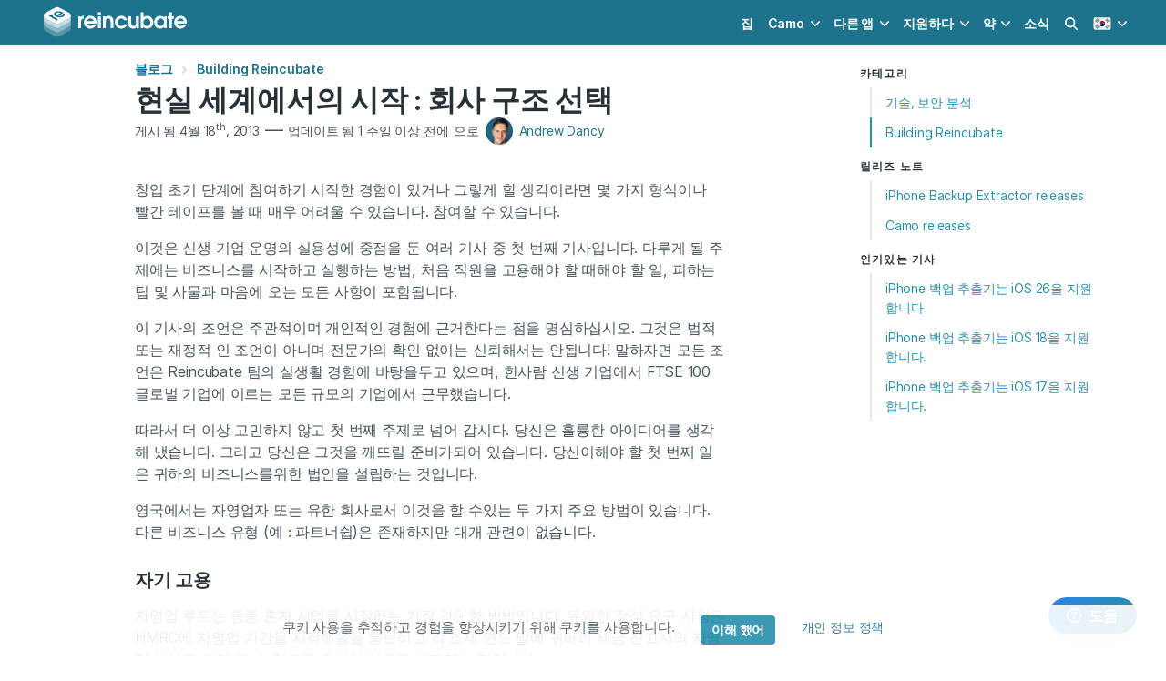

--- FILE ---
content_type: text/html; charset=utf-8
request_url: https://reincubate.com/ko/blog/startups-choosing-company-structure/
body_size: 14630
content:



  
  
  
  
<!DOCTYPE HTML>
<html lang="ko" class="has-navbar-fixed-top" data-theme="ri">
  <head>
    
    <meta charset="utf-8">
    <meta name="viewport" content="width=device-width, initial-scale=1" />

    <title>현실 세계에서의 시작 : 회사 구조 선택 - Reincubate</title>
    <meta name="description" content="창업 초기 단계에 참여하기 시작하거나 그렇게 생각하고 있다면, 참여할 수있는 형식이나 &amp;quot;빨간 테이프&amp;quot;중 일부를 보게되면 매우 어려울 수 있습니다." />
    <meta name="theme-color" content="#ffffff">

    
<meta name="msvalidate.01" content="839B759917D459932F1403F3E623E4D2" />

<meta name="apple-mobile-web-app-capable" content="yes">
<meta name="apple-mobile-web-app-status-bar-style" content="black-translucent">

<link rel="alternate" type="application/atom+xml" title="Reincubate Blog RSS Feed" href="/rss/" />

<link rel="dns-prefetch" href="https://cdnjs.cloudflare.com">
<link rel="dns-prefetch" href="https://kit.fontawesome.com">
<link rel="dns-prefetch" href="https://f.reincubate.com">
<link rel="dns-prefetch" href="https://i.reincubate.com">
<link rel="dns-prefetch" href="https://www.google-analytics.com">


    <!-- head hreflangs -->
    
  <link rel="alternate" hreflang="en" href="https://reincubate.com/blog/startups-choosing-company-structure/" /><link rel="alternate" hreflang="de" href="https://reincubate.com/de/blog/startups-choosing-company-structure/" /><link rel="alternate" hreflang="es" href="https://reincubate.com/es/blog/startups-choosing-company-structure/" /><link rel="alternate" hreflang="fr" href="https://reincubate.com/fr/blog/startups-choosing-company-structure/" /><link rel="alternate" hreflang="ja" href="https://reincubate.com/ja/blog/startups-choosing-company-structure/" /><link rel="alternate" hreflang="zh" href="https://reincubate.com/zh/blog/startups-choosing-company-structure/" /><link rel="alternate" hreflang="ru" href="https://reincubate.com/ru/blog/startups-choosing-company-structure/" /><link rel="alternate" hreflang="nl" href="https://reincubate.com/nl/blog/startups-choosing-company-structure/" /><link rel="alternate" hreflang="pt" href="https://reincubate.com/pt/blog/startups-choosing-company-structure/" /><link rel="alternate" hreflang="it" href="https://reincubate.com/it/blog/startups-choosing-company-structure/" /><link rel="alternate" hreflang="ko" href="https://reincubate.com/ko/blog/startups-choosing-company-structure/" /><link rel="alternate" hreflang="x-default" href="https://reincubate.com/blog/startups-choosing-company-structure/" />


    <!-- head canonical -->
    
      
        <link rel="canonical" href="https://reincubate.com/ko/blog/startups-choosing-company-structure/" />
      
    

    <!-- head robots -->
    

  <meta name="robots" content="index, follow" />



    <!-- head opengraph -->
    
<meta property="og:title" content="현실 세계에서의 시작 : 회사 구조 선택 - Reincubate" />
<meta property="og:type" content="article" />
<meta property="og:url" content="https://reincubate.com/ko/blog/startups-choosing-company-structure/" />
<meta property="og:description" content="창업 초기 단계에 참여하기 시작하거나 그렇게 생각하고 있다면, 참여할 수있는 형식이나 &amp;quot;빨간 테이프&amp;quot;중 일부를 보게되면 매우 어려울 수 있습니다." />

  
  
<meta property="og:image" content="https://i.reincubate.com/c/reincubate-cover.png" />
<meta property="og:image:width" content="1200" />
<meta property="og:image:height" content="630" />

  


<meta property="fb:admins" content="684465441"/>
<!--<meta property="fb:app:id" content="236996489654406" />-->


    <!-- head twitter -->
    
<meta name="twitter:card" content="summary_large_image"/>
<meta name="twitter:site" content="@reincubate" />
<meta name="twitter:title" content="현실 세계에서의 시작 : 회사 구조 선택 - Reincubate" />
<meta name="twitter:description" content="창업 초기 단계에 참여하기 시작하거나 그렇게 생각하고 있다면, 참여할 수있는 형식이나 &amp;quot;빨간 테이프&amp;quot;중 일부를 보게되면 매우 어려울 수 있습니다."/>
<meta name="twitter:image" content="https://i.reincubate.com/c/reincubate-cover.png" />


    <!-- head schema -->
    
  
<!-- schema.org BlogPosting -->
<script type="application/ld+json">
{
  "@context": "http://schema.org",
  "@type": "BlogPosting",
  "description": "<p> \ucc3d\uc5c5 \ucd08\uae30 \ub2e8\uacc4\uc5d0 \ucc38\uc5ec\ud558\uae30 \uc2dc\uc791\ud558\uac70\ub098 \uadf8\ub807\uac8c \uc0dd\uac01\ud558\uace0 \uc788\ub2e4\uba74, \ucc38\uc5ec\ud560 \uc218\uc788\ub294 \ud615\uc2dd\uc774\ub098 &quot;\ube68\uac04 \ud14c\uc774\ud504&quot;\uc911 \uc77c\ubd80\ub97c \ubcf4\uac8c\ub418\uba74 \ub9e4\uc6b0 \uc5b4\ub824\uc6b8 \uc218 \uc788\uc2b5\ub2c8\ub2e4. </p>\n",
  "mainEntityOfPage": {
    "@type": "WebPage",
    "@id": "https://reincubate.com/ko/blog/startups-choosing-company-structure/"
  },
  "headline": "\ud604\uc2e4 \uc138\uacc4\uc5d0\uc11c\uc758 \uc2dc\uc791 : \ud68c\uc0ac \uad6c\uc870 \uc120\ud0dd\n",
  "image": {
    "@type": "ImageObject",
    
      "url": "https://i.reincubate.com/c/reincubate-cover.png",
      "width": "1200",
      "height": "630"
    
  },
  "wordcount": "519",
  "dateCreated": "2013-04-18T14:00:00",
  "datePublished": "2013-04-18T14:00:00",
  "dateModified": "2019-03-18T16:16:30",
  "inLanguage": "ko",
  "url": "https://reincubate.com/ko/blog/startups-choosing-company-structure/",
  "author": {
    "@type": "Person",
    "name": "Andrew Dancy",
    "sameAs": [
      "https://twitter.com/a_dancy","https://www.linkedin.com/in/andrewdancy/","https://angel.co/andrew-dancy","https://beta.companieshouse.gov.uk/officers/mKoTZMlDxtsuN3dM1-NuHdTjDbQ/appointments"
    ]
  },
  "publisher": {
    "@type": "Organization",
    "name": "Reincubate",
    "url": "https://reincubate.com/",
    "logo": {
      "@type": "ImageObject",
      "url": "https://reincubate.com/res/assets/i/logos/reincubate@600x600.png",
      "width": "600",
      "height": "600"
    }
  }
}
</script>

  <!-- schema.org BreadcrumbList -->
  <script type="application/ld+json">
  {
    "@context": "http://schema.org",
    "@type": "BreadcrumbList",
    "itemListElement": [{
      "@type": "ListItem",
      "position": 1,
      "item": {
        "@id": "https://reincubate.com/ko/blog/",
        "name": "블로그"
      }
    },{
      "@type": "ListItem",
      "position": 2,
      "item": {
        "@id": "https://reincubate.com/ko/blog/building-reincubate/",
        "name": "Building Reincubate\n"
      }
    }]
  }
  </script>


    <!-- head icons -->
    
<link rel="shortcut icon" href="/res/favicon.ico" type="image/x-icon" />

<link rel="icon" sizes="192x192" href="/res/reincubate/i/favicons/icon-192.png">
<link rel="apple-touch-icon" sizes="192x192" href="/res/reincubate/i/favicons/icon-192.png">
<link rel="apple-touch-icon-precomposed" sizes="192x192" href="/res/reincubate/i/favicons/apple-icon-precomposed.png">
<link rel="mask-icon" href="/res/reincubate/i/favicons/mask-icon.svg" color="rgb(0,98,94)" sizes="any">
<link rel="apple-touch-icon" sizes="180x180" href="/res/reincubate/i/favicons/apple-icon-180.png">
<link rel="apple-touch-icon" sizes="152x152" href="/res/reincubate/i/favicons/apple-icon-152.png">
<link rel="apple-touch-icon" sizes="144x144" href="/res/reincubate/i/favicons/apple-icon-144.png">
<link rel="apple-touch-icon" sizes="120x120" href="/res/reincubate/i/favicons/apple-icon-120.png">
<link rel="apple-touch-icon" sizes="114x114" href="/res/reincubate/i/favicons/apple-icon-114.png">
<link rel="apple-touch-icon" sizes="76x76" href="/res/reincubate/i/favicons/apple-icon-76.png">
<link rel="apple-touch-icon" sizes="72x72" href="/res/reincubate/i/favicons/apple-icon-72.png">
<link rel="apple-touch-icon" sizes="60x60" href="/res/reincubate/i/favicons/apple-icon-60.png">
<link rel="apple-touch-icon" sizes="57x57" href="/res/reincubate/i/favicons/apple-icon-57.png">

<meta name="msapplication-TileImage" content="/res/reincubate/i/favicons/browserconfig.xml">


    <!-- head preload -->
    
    <link rel="preload" href="/res/assets/fonts/Inter-4/Inter-Regular.woff2" as="font" crossorigin="anonymous" />
    <link rel="preload" href="/res/assets/fonts/Inter-4/Inter-DisplaySemiBold.woff2" as="font" crossorigin="anonymous" />
    

    <!-- head styles -->
    
<link rel="stylesheet" type="text/css" href="/res/reincubate/css/styles.css?v=46" />
<link rel="stylesheet" type="text/css" href="/res/assets/css/styles.css?v=33" />


    <!-- head scripts -->
    
<!-- js polyfills -->
<script type="text/javascript" src="https://cdnjs.cloudflare.com/polyfill/v3/polyfill.min.js?features=es7%2Ces6%2Ces5%2CNodeList.prototype.%40%40iterator%2CNodeList.prototype.forEach%2CElement.prototype.closest" crossorigin="anonymous"></script>
<script nomodule>!function(){var e=document,t=e.createElement("script");if(!("noModule"in t)&&"onbeforeload"in t){var n=!1;e.addEventListener("beforeload",(function(e){if(e.target===t)n=!0;else if(!e.target.hasAttribute("nomodule")||!n)return;e.preventDefault()}),!0),t.type="module",t.src=".",e.head.appendChild(t),t.remove()}}();</script>
<!-- js settings -->
<script id="js-settings" type="application/json">{"lang": "ko", "site": "ri", "csrf_cookie_name": "ricsrftoken", "environment": "production", "api_url": "https://uds.reincubate.com", "api_csrf_cookie_name": "udscsrftoken", "static_url": "/res/", "dash_url": "https://reincubate.com/dash/", "password_reset_url": "https://reincubate.com/dash/password-reset/", "sentry_dsn": "https://465a2538bb0342e98d5c590cece91340@sentry.reincubate.com/39", "olark_site_id": "2085-100-10-9329", "olark_delay_ms": 15000, "stripe_publishable_key": "pk_live_vAChGK7J4lAgbwx8GwGm5GX5", "search_analytics": "true", "mixpanel_api_key": null, "page": {"page_uid": null, "app": null}}</script>

<script type="text/javascript">
  var LANGUAGE_CODE = "ko",
      LOCALE_CODE = "ko_KR",
      CSRF_COOKIE_NAME = "ricsrftoken",
      STATIC_URL = "/res/",
      UDS_API_URL = "https://uds.reincubate.com",
      MOBILE_DOWNLOAD_LINK = "https://www.iphonebackupextractor.com/ko/free-download/",
      siteConfig = {
        searchAnalytics: true
      },
      pageConfig = {
        
      },
      offset = 80;  // Estimated header offset.;
</script>
<!-- icon scripts -->
<script src="https://kit.fontawesome.com/2cb5fac668.js" crossorigin="anonymous"></script>
<!-- site scripts -->
<script type="module" src="/res/ri-js/assets/main-e8c95def.js"></script>
<script type="text/javascript" nomodule src="/res/ri-js/assets/main-legacy-4441d071.js"></script>
<link rel="modulepreload" href="/res/ri-js/assets/site-controllers-6a544afd.js"  as="script"/>
<link rel="modulepreload" href="/res/ri-js/assets/site-search-ba6beee3.js"  as="script"/>
<link rel="modulepreload" href="/res/ri-js/assets/lazysizes-bb3b3674.js"  as="script"/>
<link rel="modulepreload" href="/res/ri-js/assets/mount-checkout-326375c7.js"  as="script"/>
<link rel="modulepreload" href="/res/ri-js/assets/mount-purchase-thanks-add72470.js"  as="script"/>
<link rel="modulepreload" href="/res/ri-js/assets/index-8ed4f46f.js"  as="script"/>
<link rel="modulepreload" href="/res/ri-js/assets/index-3b7684ca.js"  as="script"/>
<script src="https://cdnjs.cloudflare.com/ajax/libs/jquery/3.6.0/jquery.min.js"
  integrity="sha512-894YE6QWD5I59HgZOGReFYm4dnWc1Qt5NtvYSaNcOP+u1T9qYdvdihz0PPSiiqn/+/3e7Jo4EaG7TubfWGUrMQ=="
  crossorigin="anonymous" referrerpolicy="no-referrer" defer
></script>
<script src="https://cdnjs.cloudflare.com/ajax/libs/js-cookie/2.2.1/js.cookie.min.js"
  integrity="sha512-Meww2sXqNHxI1+5Dyh/9KAtvI9RZSA4c1K2k5iL02oiPO/RH3Q30L3M1albtqMg50u4gRTYdV4EXOQqXEI336A=="
  crossorigin="anonymous" referrerpolicy="no-referrer" defer
></script>
<script type="text/javascript" src="/res/assets/js/scripts.min.js?v=38" defer></script>

<!-- data layer init scripts -->
<script type="text/javascript">
  window.dataLayer = window.dataLayer || [];
  
  try {
    var qs = decodeURIComponent(window.location.search.substring(1)),
      q = qs.split('&');

    q.forEach(function (param) {
      param = param.split('=');
      if (param[0] === 'utm_source' && ['camo', 'ipbe', 'bbbe', 'dmge'].indexOf(param[1]) >= 0) {
        window.dataLayer.push({'referring_app': param[1]});
      }
    });
  } catch (e) { console.warn('Failed to parse referring app.') }

  var app;
  if (window.sessionStorage) {
    try {
      app = window.sessionStorage.getItem('app');
    } catch (e) { console.warn('Getting session storage.') }
  }
  if (app == null && 'app' in window.pageConfig) {
    app = window.pageConfig.app;
    if (window.sessionStorage) {
      try {
        window.sessionStorage.setItem('app', app);
      } catch (e) { console.warn('Setting session storage.') }
    }
  }
  if (app != null) {
    window.dataLayer.push({'app': app,})
  }
</script>
<!-- Google Tag Manager -->
<script>
  (function(w,d,s,l,i){
    w[l]=w[l]||[];
    w[l].push({
      'gtm.start': new Date().getTime(),
      event: 'gtm.js'
    });
    var f=d.getElementsByTagName(s)[0],
        j=d.createElement(s),
        dl=l!='dataLayer'?'&l='+l:'';
    j.async=true;
    
    j.src='https://www.googletagmanager.com/gtm.js?id='+i+dl;
    
    f.parentNode.insertBefore(j,f);
  })(window,document,'script','dataLayer','GTM-5VS5THM');
</script>


    <!-- head shims -->
    <!--[if IE]> <script src="//html5shim.googlecode.com/svn/trunk/html5.js"></script><![endif]-->

    <!-- head extra -->
    
  </head>

  <body class="" style="font-family:'Inter', 'Helvetica', sans-serif;">
    <!-- body top -->
    
<!-- Google Tag Manager (noscript) -->
<noscript>
  
  <iframe src="https://www.googletagmanager.com/ns.html?id=GTM-5VS5THM"
    height="0" width="0" style="display:none;visibility:hidden"
  ></iframe>
  
</noscript>


    <div class="is-flex is-flex-column has-min-h-100vh">
      <!-- nav -->
      


<nav class="navbar is-fixed-top is-cyan-darker"  id="navBar">
  <div class="container">
    <div class="navbar-brand">
      <a class="navbar-item is-paddingless-vertical" href="/ko/">
        <img
          width="161px" height="36px"
          src="/res/assets/i/logos/reincubate.svg"
          alt="Reincubate logo"
          title="Reincubate logo"
          />
      </a>

      <a class="navbar-item has-text-white js-search-modal-toggle is-hidden-desktop has-margin-left-auto">
        <span class="loader is-size-6 has-margin-auto"
          alt="Loading search"
        ></span>
      </a>

      <a class="navbar-item has-text-centered is-marginless is-hidden-desktop" id="navLanguage" role="button" aria-label="locale menu" aria-expanded="false">
        
        <img
          width="20px" height="20px"
          src="/res/assets/i/flags/ko.svg"
          title="ko flag"
          alt="current language: ko"
        >
        
      </a>

      <a class="navbar-burger has-text-white is-marginless" id="navBurger" role="button" aria-label="menu" aria-expanded="false">
        <span aria-hidden="true"></span>
        <span aria-hidden="true"></span>
        <span aria-hidden="true"></span>
      </a>
    </div>
    <div class="navbar-menu" id="navMenu">
      <div class="navbar-end">
        
        <a class="navbar-item" href="/ko/">집</a>

        <div class="navbar-item has-dropdown is-hoverable">
          <a class="navbar-link" href="https://camo.com/ko">Camo</a>

          <div class="navbar-dropdown is-boxed">
            <a class="navbar-item link is-inverted has-icons-left"
              href="https://camo.com/ko/studio">
              <span class="icon">
                <img width="24px" height="24px"
                  src="https://f.reincubate.com/logos/camo-studio-icon.svg"
                  loading="lazy"
                  title="Camo logo"
                  alt="Camo logo"
                >
              </span>

              <div>
                <span>Camo Studio for PC & Mac</span>
                <small class="is-block has-text-grey-dark">Great video made easy</small>
              </div>
            </a>

            <a class="navbar-item link is-inverted has-icons-left"
              href="https://camo.com/ko/studio/ipad">
              <span class="icon">
                <img width="24px" height="24px"
                  src="https://f.reincubate.com/logos/camo-ipad-icon.svg"
                  loading="lazy"
                  title="Camo Studio for iPad logo"
                  alt="Camo Studio for iPad logo"
                >
              </span>

              <div>
                <span>Camo Studio for iPad</span>
                <small class="is-block has-text-grey-dark">Create with ease from your iPad</small>
              </div>
            </a>

            <a class="navbar-item link is-inverted has-icons-left"
              href="https://camo.com/ko/studio/apple-vision">
              <span class="icon">
                <img width="24px" height="24px"
                  src="https://f.reincubate.com/logos/camo-studio-icon.svg"
                  loading="lazy"
                  title="Camo Studio for Apple Vision logo"
                  alt="Camo Studio for Apple Vision logo"
                >
              </span>

              <div>
                <span>Camo Studio for Apple Vision</span>
                <small class="is-block has-text-grey-dark">Stream and record from any reality</small>
              </div>
            </a>

            <a class="navbar-item link is-inverted has-icons-left"
              href="https://camo.com/ko/camera">
              <span class="icon">
                <img width="24px" height="24px"
                  src="https://f.reincubate.com/logos/camo.svg"
                  loading="lazy"
                  title="Camo logo"
                  alt="Camo logo"
                >
              </span>

              <div>
                <span>Camo Camera</span>
                <small class="is-block has-text-grey-dark">Use your phone as a webcam</small>
              </div>
            </a>
          </div>
        </div>

        <div class="navbar-item has-dropdown is-hoverable">
          <span class="navbar-link">다른 앱</span>

          <div class="navbar-dropdown is-boxed">

            <a class="navbar-item link is-inverted has-icons-left"
              href="/ko/iphone-backup-extractor/">
              <span class="icon">
                <img width="24px" height="24px"
                  src="/res/assets/i/logos/ipbe.png"
                  srcset="/res/assets/i/logos/ipbe.png 1x, /res/assets/i/logos/ipbe%402x.png 2x"
                  loading="lazy"
                  title="iPhone Backup Extractor logo"
                  alt="iPhone Backup Extractor logo"
                >
              </span>

              <span>iPhone Backup Extractor</span>
            </a>

            <a class="navbar-item link is-inverted has-icons-left"
              href="/ko/blackberry-backup-extractor/">
              <span class="icon">
                <img width="24px" height="24px"
                  src="/res/assets/i/logos/bbbe.png"
                  srcset="/res/assets/i/logos/bbbe.png 1x, /res/assets/i/logos/bbbe%402x.png 2x"
                  loading="lazy"
                  title="BlackBerry Backup Extractor logo"
                  alt="BlackBerry Backup Extractor logo"
                >
              </span>

              <span>BlackBerry Backup Extractor</span>
            </a>

            <a class="navbar-item link is-inverted has-icons-left"
              href="/ko/dmg-extractor/">
              <span class="icon">
                <img width="24px" height="24px"
                  src="/res/assets/i/logos/dmge.png"
                  srcset="/res/assets/i/logos/dmge.png 1x, /res/assets/i/logos/dmge%402x.png 2x"
                  loading="lazy"
                  title="DMG Extractor logo"
                  alt="DMG Extractor logo"
                >
              </span>

              <span>DMG Extractor</span>
            </a>

            <a class="navbar-item link is-inverted has-icons-left"
              href="/ko/lookup/" target="_new">
              <span class="icon">
                <img width="24px" height="24px"
                  src="/res/assets/i/logos/reincubate-lookup.svg"
                  loading="lazy"
                  title="Reincubate Lookup"
                  alt="Reincubate Lookup"
                >
              </span>

              <span>Reincubate Lookup</span>
            </a>

            <hr class="navbar-divider">

            <a class="navbar-item link is-inverted has-icons-left"
              href="/ko/ricloud-api/">
              <span class="icon">
                <img width="24px" height="24px"
                  src="/res/assets/i/logos/ricloud.svg"
                  loading="lazy"
                  title="ricloud logo"
                  alt="ricloud logo"
                >
              </span>

              <span>Relay &amp; ricloud API</span>
            </a>

            <a class="navbar-item link is-inverted has-icons-left"
              href="/ko/deviceidentifier-api/">
              <span class="icon">
                <img width="24px" height="24px"
                  src="/res/assets/i/logos/deviceidentifier.svg"
                  loading="lazy"
                  title="DeviceIdentifier logo"
                  alt="DeviceIdentifier logo"
                >
              </span>

              <span>DeviceIdentifier API</span>
            </a>
          </div>
        </div>

        <div class="navbar-item has-dropdown is-hoverable">
          <a class="navbar-link" href="/ko/support/">지원하다</a>

          <div class="navbar-dropdown is-boxed">
            <a class="navbar-item link is-inverted has-icons-left"
              href="/ko/support/">
              <span class="icon has-text-primary">
                <i class="fas fa-lg fa-book-open"></i>
              </span>

              <span>자원</span>
            </a>

            <a class="navbar-item link is-inverted has-icons-left"
              href="/ko/support/#contact-us">
              <span class="icon has-text-primary">
                <i class="fas fa-lg fa-at"></i>
              </span>

              <span>문의하기</span>
            </a>

            <a class="navbar-item link is-inverted has-icons-left"
            href="/ko/dash/licenses/">
              <span class="icon has-text-primary">
                <i class="fas fa-lg fa-user-cog"></i>
              </span>

              <span>라이선스 관리</span>
            </a>

          </div>
        </div>

        <div class="navbar-item has-dropdown is-hoverable">
          <a class="navbar-link" href="/ko/about/">약</a>

          <div class="navbar-dropdown is-boxed is-right">
            <a class="navbar-item link is-inverted has-icons-left"
              href="/ko/about/">
              <span class="icon has-text-primary">
                <i class="fas fa-lg fa-building-user"></i>
              </span>

              <span>회사 및 가치</span>
            </a>

            <a class="navbar-item link is-inverted has-icons-left"
              href="/ko/about/press-kit/">
              <span class="icon has-text-primary">
                <i class="fas fa-lg fa-photo-film"></i>
              </span>

              <span>보도자료 및 브랜드</span>
            </a>

            <a class="navbar-item link is-inverted has-icons-left"
              href="/ko/about/privacy-security/"
            >
              <span class="icon has-text-primary">
                <i class="fas fa-lg fa-shield-alt"></i>
              </span>

              <span>개인 정보 및 보안</span>
            </a>

            <a class="navbar-item link is-inverted has-icons-left"
              href="/ko/terms-conditions/">
              <span class="icon has-text-primary">
                <i class="fas fa-lg fa-file-contract"></i>
              </span>

              <span>이용 약관</span>
            </a>
          </div>
        </div>

        <a class="navbar-item" href="/ko/blog/">소식</a>
        

        <a class="navbar-item js-search-modal-toggle is-hidden-touch">
          <span class="loader is-size-6 has-margin-auto"
            alt="Loading search"
          ></span>
        </a>

        <div class="navbar-item has-dropdown is-hoverable is-hidden-touch">
          <div class="navbar-link">
            
            <img
              width="20px" height="20px"
              src="/res/assets/i/flags/ko.svg"
              title="ko flag"
              alt="current language: ko"
            >
            
          </div>

          <div class="navbar-dropdown is-right is-boxed" role="menu">
            
              
                <a class="navbar-item" href="/blog/startups-choosing-company-structure/">
                  
                  <span class="icon has-m-r">
                    <img width="24px" height="24px"
                      src="/res/assets/i/flags/en.svg"
                      loading="lazy"
                      title="en flag"
                      alt="select language: English"
                    />
                  </span>
                  
                  <span class="is-vcentered">English</span>
                </a>
              
            
              
                <a class="navbar-item" href="/de/blog/startups-choosing-company-structure/">
                  
                  <span class="icon has-m-r">
                    <img width="24px" height="24px"
                      src="/res/assets/i/flags/de.svg"
                      loading="lazy"
                      title="de flag"
                      alt="select language: Deutsch"
                    />
                  </span>
                  
                  <span class="is-vcentered">Deutsch</span>
                </a>
              
            
              
                <a class="navbar-item" href="/es/blog/startups-choosing-company-structure/">
                  
                  <span class="icon has-m-r">
                    <img width="24px" height="24px"
                      src="/res/assets/i/flags/es.svg"
                      loading="lazy"
                      title="es flag"
                      alt="select language: Español"
                    />
                  </span>
                  
                  <span class="is-vcentered">Español</span>
                </a>
              
            
              
                <a class="navbar-item" href="/fr/blog/startups-choosing-company-structure/">
                  
                  <span class="icon has-m-r">
                    <img width="24px" height="24px"
                      src="/res/assets/i/flags/fr.svg"
                      loading="lazy"
                      title="fr flag"
                      alt="select language: Français"
                    />
                  </span>
                  
                  <span class="is-vcentered">Français</span>
                </a>
              
            
              
                <a class="navbar-item" href="/ja/blog/startups-choosing-company-structure/">
                  
                  <span class="icon has-m-r">
                    <img width="24px" height="24px"
                      src="/res/assets/i/flags/ja.svg"
                      loading="lazy"
                      title="ja flag"
                      alt="select language: 日本語"
                    />
                  </span>
                  
                  <span class="is-vcentered">日本語</span>
                </a>
              
            
              
                <a class="navbar-item" href="/zh/blog/startups-choosing-company-structure/">
                  
                  <span class="icon has-m-r">
                    <img width="24px" height="24px"
                      src="/res/assets/i/flags/zh-cn.svg"
                      loading="lazy"
                      title="zh flag"
                      alt="select language: 简体中文"
                    />
                  </span>
                  
                  <span class="is-vcentered">简体中文</span>
                </a>
              
            
              
                <a class="navbar-item" href="/ru/blog/startups-choosing-company-structure/">
                  
                  <span class="icon has-m-r">
                    <img width="24px" height="24px"
                      src="/res/assets/i/flags/ru.svg"
                      loading="lazy"
                      title="ru flag"
                      alt="select language: Pусский"
                    />
                  </span>
                  
                  <span class="is-vcentered">Pусский</span>
                </a>
              
            
              
                <a class="navbar-item" href="/nl/blog/startups-choosing-company-structure/">
                  
                  <span class="icon has-m-r">
                    <img width="24px" height="24px"
                      src="/res/assets/i/flags/nl.svg"
                      loading="lazy"
                      title="nl flag"
                      alt="select language: Nederlands"
                    />
                  </span>
                  
                  <span class="is-vcentered">Nederlands</span>
                </a>
              
            
              
                <a class="navbar-item" href="/pt/blog/startups-choosing-company-structure/">
                  
                  <span class="icon has-m-r">
                    <img width="24px" height="24px"
                      src="/res/assets/i/flags/pt-br.svg"
                      loading="lazy"
                      title="pt flag"
                      alt="select language: Português"
                    />
                  </span>
                  
                  <span class="is-vcentered">Português</span>
                </a>
              
            
              
                <a class="navbar-item" href="/it/blog/startups-choosing-company-structure/">
                  
                  <span class="icon has-m-r">
                    <img width="24px" height="24px"
                      src="/res/assets/i/flags/it.svg"
                      loading="lazy"
                      title="it flag"
                      alt="select language: Italiano"
                    />
                  </span>
                  
                  <span class="is-vcentered">Italiano</span>
                </a>
              
            
              
            
          </div>
        </div>
      </div>
    </div>

    <div id="navLanguageMenu" class="navbar-menu is-hidden-desktop">
      
        
          <a class="navbar-item is-flex" href="/blog/startups-choosing-company-structure/">
            
            <span class="icon has-m-r">
              <img width="24px" height="24px"
                src="/res/assets/i/flags/en.svg"
                loading="lazy"
                title="en flag"
                alt="English - English"
              />
            </span>
            
            <span class="is-vcentered">English</span>
          </a>
        
      
        
          <a class="navbar-item is-flex" href="/de/blog/startups-choosing-company-structure/">
            
            <span class="icon has-m-r">
              <img width="24px" height="24px"
                src="/res/assets/i/flags/de.svg"
                loading="lazy"
                title="de flag"
                alt="German - Deutsch"
              />
            </span>
            
            <span class="is-vcentered">Deutsch</span>
          </a>
        
      
        
          <a class="navbar-item is-flex" href="/es/blog/startups-choosing-company-structure/">
            
            <span class="icon has-m-r">
              <img width="24px" height="24px"
                src="/res/assets/i/flags/es.svg"
                loading="lazy"
                title="es flag"
                alt="Spanish - Español"
              />
            </span>
            
            <span class="is-vcentered">Español</span>
          </a>
        
      
        
          <a class="navbar-item is-flex" href="/fr/blog/startups-choosing-company-structure/">
            
            <span class="icon has-m-r">
              <img width="24px" height="24px"
                src="/res/assets/i/flags/fr.svg"
                loading="lazy"
                title="fr flag"
                alt="French - Français"
              />
            </span>
            
            <span class="is-vcentered">Français</span>
          </a>
        
      
        
          <a class="navbar-item is-flex" href="/ja/blog/startups-choosing-company-structure/">
            
            <span class="icon has-m-r">
              <img width="24px" height="24px"
                src="/res/assets/i/flags/ja.svg"
                loading="lazy"
                title="ja flag"
                alt="Japanese - 日本語"
              />
            </span>
            
            <span class="is-vcentered">日本語</span>
          </a>
        
      
        
          <a class="navbar-item is-flex" href="/zh/blog/startups-choosing-company-structure/">
            
            <span class="icon has-m-r">
              <img width="24px" height="24px"
                src="/res/assets/i/flags/zh-cn.svg"
                loading="lazy"
                title="zh flag"
                alt="Simplified Chinese - 简体中文"
              />
            </span>
            
            <span class="is-vcentered">简体中文</span>
          </a>
        
      
        
          <a class="navbar-item is-flex" href="/ru/blog/startups-choosing-company-structure/">
            
            <span class="icon has-m-r">
              <img width="24px" height="24px"
                src="/res/assets/i/flags/ru.svg"
                loading="lazy"
                title="ru flag"
                alt="Russian - Pусский"
              />
            </span>
            
            <span class="is-vcentered">Pусский</span>
          </a>
        
      
        
          <a class="navbar-item is-flex" href="/nl/blog/startups-choosing-company-structure/">
            
            <span class="icon has-m-r">
              <img width="24px" height="24px"
                src="/res/assets/i/flags/nl.svg"
                loading="lazy"
                title="nl flag"
                alt="Dutch - Nederlands"
              />
            </span>
            
            <span class="is-vcentered">Nederlands</span>
          </a>
        
      
        
          <a class="navbar-item is-flex" href="/pt/blog/startups-choosing-company-structure/">
            
            <span class="icon has-m-r">
              <img width="24px" height="24px"
                src="/res/assets/i/flags/pt-br.svg"
                loading="lazy"
                title="pt flag"
                alt="Portuguese - Português"
              />
            </span>
            
            <span class="is-vcentered">Português</span>
          </a>
        
      
        
          <a class="navbar-item is-flex" href="/it/blog/startups-choosing-company-structure/">
            
            <span class="icon has-m-r">
              <img width="24px" height="24px"
                src="/res/assets/i/flags/it.svg"
                loading="lazy"
                title="it flag"
                alt="Italian - Italiano"
              />
            </span>
            
            <span class="is-vcentered">Italiano</span>
          </a>
        
      
        
      
    </div>
  </div>
</nav>




      <!-- banner -->
      

      <!-- header -->
      
  <header class="hero is-medium is-empty"></header>


      <!-- main -->
      
<section class="section is-paddingless is-borderless is-flex-grow ">
  <div class="container">
    <main>
      <div class="columns is-centered is-equal-height is-gapless is-multiline is-marginless-vertical has-sticky">
        
        <div class="column is-sidebar is-left is-sticky-touch is-hidden-desktop">
          <div class="sidebar is-left is-sticky-desktop">
            
          </div>
        </div>
        

        <div class="column is-mainbar">
          
  <article class="section is-p-t-2">
    
    <header class="container is-content has-m-b-3 has-m-b-2-mobile has-text-centered-touch">
      <div class="has-m-b">
        <nav class="breadcrumb is-small is-centered-touch" aria-label="breadcrumbs">
          <ul>
            
  <li><a href="/ko/blog/">블로그</a></li>
  
    
    <li><a href="/ko/blog/building-reincubate/">Building Reincubate
</a></li>
    
  

          </ul>
        </nav>
      </div>

      <h1 class="title is-3 has-m-b has-m-content-negative-r-desktop">현실 세계에서의 시작 : 회사 구조 선택
</h1>

      <div class="subtitle has-m-content-negative-r has-m-b-2">
        

<div class="is-inline-block-tablet">
  
    <span class="is-size-7 is-inline-block">
      게시 됨 <time datetime="2013-04-18T14:04Z">  4월 18<sup>th</sup>, 2013 </time>
    </span>

    <span>&mdash;</span>
  

  <span class="is-size-7 is-inline-block">
    
      업데이트 됨 <time datetime="2019-03-18T16:03Z"> 1 주일 이상 전에</time>
    
  </span>
</div>


<div class="is-inline-block is-p-t-half-mobile">
  <span class="is-size-7">으로</span>

  <a class="link" href="#trust" rel="internal">
    <figure class="image is-32x32 is-inline-block is-vcentered">
      <img class="is-rounded is-outlined lazyload"
        width="32px" height="32px"
        data-src="https://secure.gravatar.com/avatar/62905063288ba01b645aa0caacf0d514?s=64&amp;r=pg&amp;d=https%3A%2F%2Fui-avatars.com%2Fapi%2F/Andrew%2520Dancy/64/114e6e/ffffff"
        data-srcset="https://secure.gravatar.com/avatar/62905063288ba01b645aa0caacf0d514?s=64&amp;r=pg&amp;d=https%3A%2F%2Fui-avatars.com%2Fapi%2F/Andrew%2520Dancy/64/114e6e/ffffff 1x, https://secure.gravatar.com/avatar/62905063288ba01b645aa0caacf0d514?s=128&amp;r=pg&amp;d=https%3A%2F%2Fui-avatars.com%2Fapi%2F/Andrew%2520Dancy/128/114e6e/ffffff 2x"
        alt="Andrew Dancy" />
    </figure>
    <span class="is-size-7 has-text-weight-normal">Andrew Dancy</span>
  </a>
</div>




      </div>

      
      
      
    </header>
    

    

    <div class="container content">
      

      
      <p> 창업 초기 단계에 참여하기 시작한 경험이 있거나 그렇게 할 생각이라면 몇 가지 형식이나 빨간 테이프를 볼 때 매우 어려울 수 있습니다. 참여할 수 있습니다. </p>
<p> 이것은 신생 기업 운영의 실용성에 중점을 둔 여러 기사 중 첫 번째 기사입니다. 다루게 될 주제에는 비즈니스를 시작하고 실행하는 방법, 처음 직원을 고용해야 할 때해야 할 일, 피하는 팁 및 사물과 마음에 오는 모든 사항이 포함됩니다. </p>
<p> 이 기사의 조언은 주관적이며 개인적인 경험에 근거한다는 점을 명심하십시오. 그것은 법적 또는 재정적 인 조언이 아니며 전문가의 확인 없이는 신뢰해서는 안됩니다! 말하자면 모든 조언은 Reincubate 팀의 실생활 경험에 바탕을두고 있으며, 한사람 신생 기업에서 FTSE 100 글로벌 기업에 이르는 모든 규모의 기업에서 근무했습니다. </p>
<p> 따라서 더 이상 고민하지 않고 첫 번째 주제로 넘어 갑시다. 당신은 훌륭한 아이디어를 생각해 냈습니다. 그리고 당신은 그것을 깨뜨릴 준비가되어 있습니다. 당신이해야 할 첫 번째 일은 귀하의 비즈니스를위한 법인을 설립하는 것입니다. </p>
<p> 영국에서는 자영업자 또는 유한 회사로서 이것을 할 수있는 두 가지 주요 방법이 있습니다. 다른 비즈니스 유형 (예 : 파트너쉽)은 존재하지만 대개 관련이 없습니다. </p>
<h2> 자기 고용 </h2>
<p> 자영업 루트는 종종 혼자 사업을 시작하는 가장 간단한 방법입니다. 유일한 정식 요구 사항은 HMRC에 자영업 기간을 시작했음을 통보하고 각 조세 연도 말에 귀하의 세금 신고서의 자영업 부분을 기입 할 수 있도록 충분한 기록을 보관하는 것입니다. </p>
<p> 별도의 은행 계좌를 보유 할 필요는 없습니다 (사업 재정을 개인 재정과 분리하여 유지하는 것이 좋지만). 그리고 원하는만큼의 기록을 보관할 수 있습니다. 각 과세 연도 말에 총 사업 수입과 지출을 계산할 수 있어야합니다. </p>
<p> 자영업 루트의 주요 단점은 비즈니스 거래에 대해 개인적인 책임을 무제한으로 부여한다는 것입니다. 즉, 사업에 대한 모든 채무 또는 법적 문제가 귀하에게 제기 될 수 있습니다. 또한, 자영업자를위한 공식적인 구조가 없기 때문에 직원을 고용하는 것은 불가능합니다 (물론 계약자 또는 프리랜서를 사용할 수도 있음). </p>
<p> 이러한 이유로 모든 신생 기업이 어느 시점에 유한 회사로 통합해야하므로 초기부터 제한된 회사로 출발하여 자영업에서 제한적으로 전환해야하는 번거 로움을 덜 수 있습니다. 회사. </p>
<h2> 유한 회사 </h2>
<p> 유한 회사는 주식으로 제한되는 회사입니다. 즉, 유한 책임 회사는 회사의 주주가 소유 한 고유 한 법인입니다. 각 주주는 &quot;유한 책임&quot;을 가지고 있습니다. 부채에 노출되거나 회사에서 보유한 주식의 가치보다 더 큰 위험을 감수 할 수 없다는 점에서 - 개인 자산은 일반적으로 위험하지 않습니다 (사기 또는 기타 범죄 행위의 경우에는 예외입니다). </p>
<p> 유한 회사를 설립하는 것은 자영업 등록보다 다소 복잡합니다. 회사의 주식 구조가 어떻게 결정될 것인지, 그리고 회사의 주식이 어떻게 구성 될 것인지를 결정하는 규칙과 규정이 있기 때문에 회사가 운영됩니다 ( &quot;기사&quot;라고 함). </p>
<p> 또한 한 번 회사가 운영되면 적절한 회계 기록을 유지하고 연례 회계를 작성하며 매년 회사 수익을 신고하고 회사가 이익을 얻는 경우 법인세를내는 다양한 지속적인 요구 사항이 있습니다. </p>
<p> 그러나 적절한 절차와 과정이 처음부터 자리를 잡으면 특히 까다로운 요구 사항은 아닙니다. 일부 회사는 비용이 많이 들지만 회계사 나 변호사에게 이러한 많은 요구 사항을 아웃소싱하기도합니다. </p>
<h2> 어느 것이 나를 위해 가장 좋은가? </h2>
<p> 일반적으로 나는 10 번 중 9 번이 신생 기업을위한 최선의 길은 유한 회사 옵션이라고 말하고 싶다. 자영업이 의미있는 유일한 시나리오는 사업이 수년 동안 아주 작은 규모에 불과하다는 것이 분명하다면 (아마도 창업자가 여가 시간에 창업을하는 경우 일 수 있습니다) 따라서 유한 회사를 설립하고 유지하는 데 비용 효율적이지는 않습니다. </p>
<p> 다음 번에 - 유한 회사 설립 방법. </p>

      

      
    </div>

    <footer></footer>
  </article>

  
  <section class="section has-border-top">
    <div class="container is-content">
      

<a class="anchor" name="trust"></a>

<div class="has-m-b-2">
  <div class="item has-icons-left">
    <figure class="image is-64x64 is-inline-block">
      <img class="is-rounded is-outlined lazyload"
        width="64px" height="64px"
        data-src="https://secure.gravatar.com/avatar/62905063288ba01b645aa0caacf0d514?s=64&amp;r=pg&amp;d=mm"
        data-srcset="https://secure.gravatar.com/avatar/62905063288ba01b645aa0caacf0d514?s=64&amp;r=pg&amp;d=mm 1x, https://secure.gravatar.com/avatar/62905063288ba01b645aa0caacf0d514?s=128&amp;r=pg&amp;d=mm 2x"
        alt="Andrew Dancy" />
    </figure>

    <div style="flex-grow: 1;">
      <h4 class="title is-5 has-m-b-half">
        <span>Andrew Dancy</span>
      </h4>
      <div>
        
        <a class="link has-arrow has-m-r"
          href="https://reincubate.com/ko/about/#andrew-dancy"
        >저자 정보</a>
        

        
      </div>
    </div>
  </div>
</div>

    </div>
  </section>
  

  
  


  
  <section class="section has-border-top">
    <div class="container is-content">
      <h3 class="title is-5">관련된 컨텐츠</h3>

      <div class="columns is-multiline is-variable is-variable-v is-2">
        
        <div class="column is-half">
          <a class="card is-paddingless is-flat is-full-height" href="/ko/blog/startups-real-world-setting-up-limited-company/" title="현실 세계의 신생 기업 : 유한 회사 설립
">
            <figure class="card-item is-top is-overlapping has-placeholder image" style="max-height:163px">
              
              <img class="is-hidden-mobile lazyload"
                width="270px" height="207px"
                data-src="/res/assets/i/thumbnail.png"
                data-srcset="/res/assets/i/thumbnail.png 1x, /res/assets/i/thumbnail%402x.png 2x"
                alt="현실 세계의 신생 기업 : 유한 회사 설립
 thumbnail"
              />
              
            </figure>

            <div class="card-body is-p">
              <p class="subtitle is-6">Building Reincubate
</p>
              <p class="title is-5">현실 세계의 신생 기업 : 유한 회사 설립
</p>
            </div>

            <div class="card-footer is-p">
              <p class="subtitle is-6">20<sup>th</sup> 1월 2014</p>
            </div>
          </a>
        </div>
        
      </div>
    </div>
  </section>
  

  
  <section class="section has-border-top">
    <div class="container is-content">
      
      

      
      <div>
        

<div>
  <h4 class="title is-5">이 기사를 개선 할 수 있습니까?</h4>

  <p class="has-m-b">사용자의 의견을 듣고 싶습니다. 전자 메일을 보내지 말고, 의견을 남기거나, 트윗하지 마십시오. <a href="https://twitter.com/reincubate" target="_blank" rel="nofollow noopener">@reincubate</a>?</p>

  
  <form class="form" id="blog-comment-form" action="/comments/post/" method="POST" novalidate>
    <input type="hidden" name="content_type" value="riblog.post" id="id_content_type">
    <input type="hidden" name="object_pk" value="68" id="id_object_pk">
    <input type="hidden" name="timestamp" value="1769005296" id="id_timestamp">
    <input type="hidden" name="security_hash" value="55cafc318562ad13ede1a486f484957a5a6e201d" id="id_security_hash">

    <div class="field">
      <label class="label" for="id_name">당신의 이름</label>
      <div class="control">
        <input class="input" id="id_name" name="name" placeholder="John Appleseed" />
      </div>
      <p class="help is-danger" style="display:none" id="error_name">이 입력란은 필수 항목입니다.</p>
    </div>

    <div class="field">
      <label class="label" for="id_email">귀하의 이메일 <small class="has-text-grey has-text-weight-normal">(출판되지 않을 것이다)</small></label>
      <div class="control">
        <input class="input" id="id_email" name="email" placeholder="john.appleseed@reincubate.com" type="email" />
      </div>
      <p class="help is-danger" style="display:none" id="error_email">이 입력란은 필수 항목입니다.</p>
    </div>

    <div class="field">
      <label class="label" for="id_comment">귀하의 의견</label>
      <div class="control">
        <textarea class="textarea" cols="60" id="id_comment" maxlength="3000" name="comment" placeholder="What a lovely article!" rows="4"></textarea>
      </div>
      <p class="help is-danger" style="display:none" id="error_comment">이 입력란은 필수 항목입니다.</p>
    </div>

    <div class="field">
      <div class="g-recaptcha"
        data-sitekey="6LfonEQUAAAAAMNAi7SbDnuhynXYTXy-BnxQyz5X"
        data-callback="onCaptcha"
      ></div>
      <input type="hidden" name="captcha" id="id_captcha">
      <p class="help is-danger" style="display:none" id="error_captcha_1">이 입력란은 필수 항목입니다.</p>
    </div>

    <div class="is-hidden">
      <label for="id_honeypot">이 입력란에 내용을 입력하면 댓글이 스팸으로 처리됩니다.</label>
      <input type="text" name="honeypot" id="id_honeypot">
    </div>

    <button class="form-submit button is-primary" type="submit" name="submit">댓글 달기</button>
    <div class="is-inline-block is-padded-vertical">
      <span id="comment-review" style="display:none">귀하의 의견을 보내 주셔서 감사합니다! 잠시 후에 그것을보실 수 있습니다.</span>
      <span id="saving-error" class="has-text-danger" style="display:none"></span>
    </div>
  </form>
</div>

      </div>
      
    </div>
  </section>
  

  

        </div>

        
        <div class="column is-sidebar is-right">
          <div class="sidebar is-right is-sticky-desktop">
            

<aside class="menu">
  <p class="menu-label">카테고리</p>

  <ul class="menu-list is-primary has-m-b">
    
      
      <li><a href="/ko/blog/technology-security-analysis/">기술, 보안 분석
</a></li>
      
    
      
      <li><a class="is-active" href="/ko/blog/building-reincubate/">Building Reincubate
</a></li>
      
    
  </ul>

  <p class="menu-label">릴리즈 노트</p>
  <ul class="menu-list is-primary has-m-b">
    
    <li><a href="https://reincubate.com/ko/support/ipbe/release-notes/">iPhone Backup Extractor releases</a></li>
    <li><a href="https://reincubate.com/ko/support/camo/release-notes/">Camo releases</a></li>
    
  </ul>

  <p class="menu-label">인기있는 기사</p>
  <ul class="menu-list is-primary">
    
      
      <li><a href="/ko/blog/ios-26-support/">iPhone 백업 추출기는 iOS 26을 지원합니다
</a></li>
      
    
      
      <li><a href="/ko/blog/ios-18-support/">iPhone 백업 추출기는 iOS 18을 지원합니다.
</a></li>
      
    
      
      <li><a href="/ko/blog/ios-17-support/">iPhone 백업 추출기는 iOS 17을 지원합니다.
</a></li>
      
    
  </ul>
</aside>


          </div>
        </div>
        
      </div>
    </main>
  </div>
</section>


      <!-- footer -->
      


<footer class="footer">
  <div class="container">
    <div class="columns is-multiline">
      <div class="column is-6-desktop is-12-tablet has-text-centered-touch">
        <ul class="list is-medium is-inline-touch">
          <li><a class="link is-white has-icons-left" href="/ko/support/">
            <span class="icon"><i class="fas fa-question-circle"></i></span>
            <span>도움 받기</span>
          </a></li>
          <li><a class="link is-white has-icons-left" href="/ko/dash/licenses/">
            <span class="icon"><i class="fas fa-cog"></i></span>
            <span>라이선스 관리</span>
          </a></li>
          <li><a class="link is-white has-icons-left" href="/ko/support/#contact-us">
            <span class="icon"><i class="fas fa-at"></i></span>
            <span>문의하기</span>
          </a></li>
          <li><a class="link is-white has-icons-left is-inline-flex is-v-aligned-middle" href="/ko/about/">
            <span class="icon"><i class="fas fa-building-user"></i></span>
            <span>회사 및 가치</span>
          </a></li>
          <li><button class="link is-white has-icons-left js-newsletter-signup-modal">
            <span class="icon"><i class="fas fa-envelope"></i></span>
            <span>뉴스 레터</span>
          </button></li>
          <li><a class="link is-white has-icons-left" href="/ko/blog/">
            <span class="icon"><i class="fas fa-newspaper"></i></span>
            <span>뉴스 및 블로그</span>
          </a></li>
          <li><a class="link is-white has-icons-left" href="/ko/about/press-kit/">
            <span class="icon"><i class="fas fa-photo-film"></i></span>
            <span>프레스 킷</span>
          </a></li>
        </ul>
      </div>

      <div class="column is-6-desktop is-12-tablet">
        <div class="columns is-multiline">
          <div class="column is-12-desktop is-6-tablet has-border-top-touch has-border-color-faint">
            <div class="item has-icons-top-left is-p-b is-p-touch">
              <a class="image w-24" href="https://reincubate.com/ko/blog/kings-award/">
                <img class="is-block has-margin-auto lazyload"
                  width="96px" height="96px"
                  src="/res/assets/i/awards/kings-awards.png"
                  srcset="/res/assets/i/awards/kings-awards.png 1x, /res/assets/i/awards/kings-awards%402x.png 2x"
                  title="King's Awards for Enterprise logo"
                  alt="King's Awards for Enterprise logo"
                  loading="lazy"
                />
              </a>

                
                <p><a class="link is-white" href="https://reincubate.com/ko/blog/kings-award/">King&#39;s Award for Enterprise</a> : Reincubate는 영국 최고의 공식 비즈니스 영예를 세 번 수상했습니다. 가장 최근에는 놀라운 비디오를 대중화하기 위한 Camo의 혁신적인 작업이 있었습니다.</p>
            </div>
          </div>

          <div class="column is-12-desktop is-6-tablet has-border-top-touch has-border-color-faint">
            <div class="item has-icons-top-left is-p-t is-p-touch">
              <div class="flex text-white mr-3" style="padding:4px 3px;">
                <i class="fa-solid fa-star"></i>
                <i class="fa-solid fa-star"></i>
                <i class="fa-solid fa-star"></i>
                <i class="fa-solid fa-star"></i>
                <i class="fa-solid fa-star"></i>
              </div>

              <p>
사용자 및 파트너와의 관계는 저희 가치와 저희가 만드는 제품의 핵심입니다. 저희에 대한 사용자들의 의견을 들어보시려면 <a class="link is-white" href="https://reincubate.com/camo/reviews/" target="_blank" rel="nofollow noopener">리뷰를</a> 확인해 보세요.
              </p>
            </div>
          </div>
        </div>
      </div>
    </div>
  </div>
</footer>

<section class="is-dark is-p">
  <div class="container">
    <p class="is-size-8 has-text-centered has-text-grey">&copy; 2008 - 2026 Reincubate Ltd. 판권 소유. 영국과 웨일즈에 등록 #5189175, VAT GB151788978. Reincubate® 및 Camo®는 등록 상표입니다. <a class="link is-white" href="https://reincubate.com/ko/about/privacy-security/">개인 정보 정책</a> &amp; <a class="link is-white" href="https://reincubate.com/ko/terms-conditions/">자귀</a>.</p>
  </div>
</section>




      <!-- modals -->
      

<div class="modal" id="js-video-modal">
  <div class="modal-background js-video-close"></div>
  <div class="modal-content">
    <div class="image is-16by9">
      <div id="js-video-placeholder" class="has-ratio"></div>
    </div>
  </div>
  <button class="modal-close is-large js-video-close" aria-label="close"></button>
</div>

<div data-js-mount="SiteSearch" data-index-name="production-sites"></div>

<div data-js-controller="NewsletterSignupModal">
  <modal-container
    class="is-hidden is-medium"
    toggle-class-name="js-newsletter-signup-modal"
    show-if-hash="newsletter-signup"
    analytics-category="email_form viewed"
    analytics-action="reincubate_newsletter"
    analytics-label="base newsletter_signup_modal"
    v-slot="{ hide }"
    role="dialog"
  >
    <div class="notification is-p-0 has-border">
      <div class="container is-p-4 is-p-2-touch">
        <div class="columns is-multiline">
          <div class="column is-half-desktop is-12-tablet">
            <div class="is-p-v-2 is-p-t-0-mobile">
              <h3 class="title is-3 is-size-4-mobile is-flex is-v-centered has-m-b-2 has-m-b-mobile">
                <span class="icon is-medium"><i class="far fa-users"></i></span>
                <span>뉴스레터 재육성</span>
              </h3>

              <p>당사의 앱과 서비스에 관한 공지 사항을 최신 상태로 유지하려면 여기에서 등록하세요. 우리는 몇 달에 한 번씩 최신 뉴스를 업데이트해 드립니다.</p>
            </div>
          </div>

          <div class="column is-half-desktop is-12-tablet">
            <div class="card is-p-2 is-p-0-mobile is-borderless-mobile">
              <extended-mailing-list-form
                mailing-list-id="reincubate_newsletter"
                submit-button-text="가입"
                completed-button-text="가입"
                analytics-action="reincubate_newsletter"
                analytics-label="base modal"
              ></extended-mailing-list-form>
            </div>
          </div>
        </div>
      </div>

      <button class="delete is-large" @click="hide" aria-label="Close dialog"></button>
    </div>
  </modal-container>
</div>



<div class="fixed bottom-6 right-8">
  <a class="button is-rounded is-primary has-icon-left shadow-lg hover:-translate-y-1 transition-transform bg-gradient-to-r from-secondary to-primary" href="/ko/support/#contact-us">
    <span class="icon is-large">
      <i class="fa-regular fa-circle-question"></i>
    </span>
    <span>도움</span>
  </a>
</div>

<div
  id="blueimp-gallery"
  class="blueimp-gallery"
  aria-label="image gallery"
  aria-modal="true"
  role="dialog"
>
  <div class="slides" aria-live="polite"></div>
  <p class="description"></p>
  <a
    class="prev"
    aria-controls="blueimp-gallery"
    aria-label="previous slide"
    aria-keyshortcuts="ArrowLeft"
  ></a>
  <a
    class="next"
    aria-controls="blueimp-gallery"
    aria-label="next slide"
    aria-keyshortcuts="ArrowRight"
  ></a>
  <a
    class="close"
    aria-controls="blueimp-gallery"
    aria-label="close"
    aria-keyshortcuts="Escape"
  ></a>
  <a
    class="play-pause"
    aria-controls="blueimp-gallery"
    aria-label="play slideshow"
    aria-keyshortcuts="Space"
    aria-pressed="false"
    role="button"
  ></a>
  <ol class="indicator"></ol>
</div>


      <!-- snackbar -->
      
<div class="cookie-bar__container" id="cookieBar">
  <p class="cookie-bar__text"><small>쿠키 사용을 추적하고 경험을 향상시키기 위해 쿠키를 사용합니다.</small></p>
  <a class="button is-primary is-small" id="cookieBarButton">이해 했어</a>
  <a class="cookie-bar__info" href="/terms-conditions/#privacy">개인 정보 정책</a>
</div>

    </div>

    <!-- body scripts -->
    

<!-- blog comments scripts -->
<script src="/res/assets/js/comment.min.js?v=2" defer></script>
<script type="text/javascript">
  var onCaptcha = function (token) {
    var input = document.getElementById('id_captcha');
    input.value = token;
  };
</script>
<!-- gallery scripts -->
<link rel="stylesheet" href="https://cdnjs.cloudflare.com/ajax/libs/blueimp-gallery/3.3.0/css/blueimp-gallery.min.css" integrity="sha512-ZpixWcgC4iZJV/pBJcyuoyD9sUsW0jRVBBTDge61Fj99r1XQNv0LtVIrCwHcy61iVTM+/1cXXtak8ywIbyvOdw==" crossorigin="anonymous" defer/>
<script src="https://cdnjs.cloudflare.com/ajax/libs/blueimp-gallery/3.3.0/js/blueimp-gallery.min.js" integrity="sha512-ou+HAocCH7k3ASCmn1jxK14HyDl7Ff0jci4skAEWcGKoLx32MPNOnLWaLh08XodPcaG59N9YsDyYN5+qPrR7Ag==" crossorigin="anonymous" defer></script>
<script>
  window.addEventListener('DOMContentLoaded', function() {
    document.querySelectorAll('.js-gallery').forEach(function (el) {
      el.addEventListener('click', function (event) {
        event = event || window.event;
        var target = event.target || event.srcElement;
        var link = target.closest('a');
        var options = {
          index: link,
          event: event,
          onslide: function (index, slide) {
            var text = this.list[index].getElementsByTagName('img')[0].getAttribute('title'),
                node = this.container.find('.description');
            node.empty();
            if (text) {
                node[0].appendChild(document.createTextNode(text));
            }
          }
        };
        var links = this.getElementsByTagName('a');
        blueimp.Gallery(links, options);
      });
    });
  });
</script>

  <script defer src="https://static.cloudflareinsights.com/beacon.min.js/vcd15cbe7772f49c399c6a5babf22c1241717689176015" integrity="sha512-ZpsOmlRQV6y907TI0dKBHq9Md29nnaEIPlkf84rnaERnq6zvWvPUqr2ft8M1aS28oN72PdrCzSjY4U6VaAw1EQ==" data-cf-beacon='{"version":"2024.11.0","token":"afabf206dc244a2eb723442a2ec14f2a","server_timing":{"name":{"cfCacheStatus":true,"cfEdge":true,"cfExtPri":true,"cfL4":true,"cfOrigin":true,"cfSpeedBrain":true},"location_startswith":null}}' crossorigin="anonymous"></script>
</body>
</html>




--- FILE ---
content_type: application/javascript
request_url: https://reincubate.com/res/ri-js/assets/Loading-0fc9e1fe.js
body_size: -79
content:
import{d as l,n as s}from"./_plugin-vue2_normalizer-1ad95f49.js";const t=l({__name:"Loading",props:{fullScreen:{type:Boolean,default:!0,required:!1}},setup(r){return{__sfc:!0}}});var o=function(){var e=this,n=e._self._c;return e._self._setupProxy,n("div",[n("div",{staticClass:"placeholder is-cover is-loader",class:{"!fixed top-0 w-full h-full":e.fullScreen},staticStyle:{"min-height":"80px"}})])},a=[],_=s(t,o,a,!1,null,null,null,null);const c=_.exports;export{c as L};


--- FILE ---
content_type: application/javascript
request_url: https://reincubate.com/res/ri-js/assets/index-7f05e1b5.js
body_size: 1529
content:
import{b as s,c as o,d as m,e as i}from"./datetime-80359eec.js";import"./main-e8c95def.js";var u={lessThanXSeconds:{one:"1초 미만",other:"{{count}}초 미만"},xSeconds:{one:"1초",other:"{{count}}초"},halfAMinute:"30초",lessThanXMinutes:{one:"1분 미만",other:"{{count}}분 미만"},xMinutes:{one:"1분",other:"{{count}}분"},aboutXHours:{one:"약 1시간",other:"약 {{count}}시간"},xHours:{one:"1시간",other:"{{count}}시간"},xDays:{one:"1일",other:"{{count}}일"},aboutXWeeks:{one:"약 1주",other:"약 {{count}}주"},xWeeks:{one:"1주",other:"{{count}}주"},aboutXMonths:{one:"약 1개월",other:"약 {{count}}개월"},xMonths:{one:"1개월",other:"{{count}}개월"},aboutXYears:{one:"약 1년",other:"약 {{count}}년"},xYears:{one:"1년",other:"{{count}}년"},overXYears:{one:"1년 이상",other:"{{count}}년 이상"},almostXYears:{one:"거의 1년",other:"거의 {{count}}년"}},l=function(a,r,e){var t,d=u[a];return typeof d=="string"?t=d:r===1?t=d.one:t=d.other.replace("{{count}}",r.toString()),e!=null&&e.addSuffix?e.comparison&&e.comparison>0?t+" 후":t+" 전":t};const h=l;var c={full:"y년 M월 d일 EEEE",long:"y년 M월 d일",medium:"y.MM.dd",short:"y.MM.dd"},v={full:"a H시 mm분 ss초 zzzz",long:"a H:mm:ss z",medium:"HH:mm:ss",short:"HH:mm"},f={full:"{{date}} {{time}}",long:"{{date}} {{time}}",medium:"{{date}} {{time}}",short:"{{date}} {{time}}"},b={date:s({formats:c,defaultWidth:"full"}),time:s({formats:v,defaultWidth:"full"}),dateTime:s({formats:f,defaultWidth:"full"})};const g=b;var P={lastWeek:"'지난' eeee p",yesterday:"'어제' p",today:"'오늘' p",tomorrow:"'내일' p",nextWeek:"'다음' eeee p",other:"P"},w=function(a,r,e,t){return P[a]};const y=w;var p={narrow:["BC","AD"],abbreviated:["BC","AD"],wide:["기원전","서기"]},W={narrow:["1","2","3","4"],abbreviated:["Q1","Q2","Q3","Q4"],wide:["1분기","2분기","3분기","4분기"]},M={narrow:["1","2","3","4","5","6","7","8","9","10","11","12"],abbreviated:["1월","2월","3월","4월","5월","6월","7월","8월","9월","10월","11월","12월"],wide:["1월","2월","3월","4월","5월","6월","7월","8월","9월","10월","11월","12월"]},D={narrow:["일","월","화","수","목","금","토"],short:["일","월","화","수","목","금","토"],abbreviated:["일","월","화","수","목","금","토"],wide:["일요일","월요일","화요일","수요일","목요일","금요일","토요일"]},k={narrow:{am:"오전",pm:"오후",midnight:"자정",noon:"정오",morning:"아침",afternoon:"오후",evening:"저녁",night:"밤"},abbreviated:{am:"오전",pm:"오후",midnight:"자정",noon:"정오",morning:"아침",afternoon:"오후",evening:"저녁",night:"밤"},wide:{am:"오전",pm:"오후",midnight:"자정",noon:"정오",morning:"아침",afternoon:"오후",evening:"저녁",night:"밤"}},x={narrow:{am:"오전",pm:"오후",midnight:"자정",noon:"정오",morning:"아침",afternoon:"오후",evening:"저녁",night:"밤"},abbreviated:{am:"오전",pm:"오후",midnight:"자정",noon:"정오",morning:"아침",afternoon:"오후",evening:"저녁",night:"밤"},wide:{am:"오전",pm:"오후",midnight:"자정",noon:"정오",morning:"아침",afternoon:"오후",evening:"저녁",night:"밤"}},z=function(a,r){var e=Number(a),t=String(r==null?void 0:r.unit);switch(t){case"minute":case"second":return String(e);case"date":return e+"일";default:return e+"번째"}},C={ordinalNumber:z,era:o({values:p,defaultWidth:"wide"}),quarter:o({values:W,defaultWidth:"wide",argumentCallback:function(a){return a-1}}),month:o({values:M,defaultWidth:"wide"}),day:o({values:D,defaultWidth:"wide"}),dayPeriod:o({values:k,defaultWidth:"wide",formattingValues:x,defaultFormattingWidth:"wide"})};const F=C;var H=/^(\d+)(일|번째)?/i,V=/\d+/i,X={narrow:/^(b\.?\s?c\.?|b\.?\s?c\.?\s?e\.?|a\.?\s?d\.?|c\.?\s?e\.?)/i,abbreviated:/^(b\.?\s?c\.?|b\.?\s?c\.?\s?e\.?|a\.?\s?d\.?|c\.?\s?e\.?)/i,wide:/^(기원전|서기)/i},L={any:[/^(bc|기원전)/i,/^(ad|서기)/i]},N={narrow:/^[1234]/i,abbreviated:/^q[1234]/i,wide:/^[1234]사?분기/i},S={any:[/1/i,/2/i,/3/i,/4/i]},E={narrow:/^(1[012]|[123456789])/,abbreviated:/^(1[012]|[123456789])월/i,wide:/^(1[012]|[123456789])월/i},Q={any:[/^1월?$/,/^2/,/^3/,/^4/,/^5/,/^6/,/^7/,/^8/,/^9/,/^10/,/^11/,/^12/]},$={narrow:/^[일월화수목금토]/,short:/^[일월화수목금토]/,abbreviated:/^[일월화수목금토]/,wide:/^[일월화수목금토]요일/},R={any:[/^일/,/^월/,/^화/,/^수/,/^목/,/^금/,/^토/]},q={any:/^(am|pm|오전|오후|자정|정오|아침|저녁|밤)/i},T={any:{am:/^(am|오전)/i,pm:/^(pm|오후)/i,midnight:/^자정/i,noon:/^정오/i,morning:/^아침/i,afternoon:/^오후/i,evening:/^저녁/i,night:/^밤/i}},Y={ordinalNumber:m({matchPattern:H,parsePattern:V,valueCallback:function(a){return parseInt(a,10)}}),era:i({matchPatterns:X,defaultMatchWidth:"wide",parsePatterns:L,defaultParseWidth:"any"}),quarter:i({matchPatterns:N,defaultMatchWidth:"wide",parsePatterns:S,defaultParseWidth:"any",valueCallback:function(a){return a+1}}),month:i({matchPatterns:E,defaultMatchWidth:"wide",parsePatterns:Q,defaultParseWidth:"any"}),day:i({matchPatterns:$,defaultMatchWidth:"wide",parsePatterns:R,defaultParseWidth:"any"}),dayPeriod:i({matchPatterns:q,defaultMatchWidth:"any",parsePatterns:T,defaultParseWidth:"any"})};const A=Y;var B={code:"ko",formatDistance:h,formatLong:g,formatRelative:y,localize:F,match:A,options:{weekStartsOn:0,firstWeekContainsDate:1}};export{B as default};


--- FILE ---
content_type: application/javascript
request_url: https://reincubate.com/res/ri-js/assets/site-search-ba6beee3.js
body_size: 630
content:
import{d as v,j as h,b as f,w as g,o as y,n as S,k as C,h as k}from"./_plugin-vue2_normalizer-1ad95f49.js";import{g as c,h as i,_ as E}from"./main-e8c95def.js";import{b,o as w}from"./index-0d9fb160.js";import{L as x}from"./Loading-0fc9e1fe.js";import{h as L,s as T}from"./olark-7368d1c5.js";import"./_commonjsHelpers-725317a4.js";import"./index-b0beabb7.js";const N=v({__name:"SearchSidebar",props:{indexName:{type:String,required:!0}},setup(l){const a=h({loader:()=>E(()=>import("./Controller-d27681ba.js"),["assets/Controller-d27681ba.js","assets/_plugin-vue2_normalizer-1ad95f49.js","assets/main-e8c95def.js","assets/_commonjsHelpers-725317a4.js","assets/index-0d9fb160.js","assets/index-b0beabb7.js","assets/Controller-726d96de.css"]),loadingComponent:x}),t=()=>Array.from(document.getElementsByClassName("js-search-modal-toggle"));function o(e){t().forEach(r=>{r.addEventListener("click",e);const n=r.getElementsByClassName("loader");if(n){const p=n[0];p.outerHTML='<span class="icon"><i class="fas fa-search" alt="Search icon"></i></span>'}})}function m(e){return t().some(r=>r.contains(e))}const s=f(!1),u=f(!1),_=f(null);function d(e){if(e.target instanceof Node){if(_.value.contains(e.target))return;if(m(e.target))return}else return;s.value=!1}if(g(s,e=>{e?document.addEventListener("click",d):document.removeEventListener("click",d),!u.value&&e&&(u.value=!0),e?L():T()}),c===i.macos||c===i.windows){const{meta:e,ctrl:r}=b();w("k",n=>{(c===i.macos&&e.value||c===i.windows&&r.value)&&(n.preventDefault(),s.value=!s.value)})}return y(()=>{o(()=>s.value=!s.value)}),{__sfc:!0,AsyncSearchController:a,allTriggers:t,setupTriggers:o,triggerContains:m,active:s,loaded:u,root:_,documentClicked:d}}});var M=function(){var a=this,t=a._self._c,o=a._self._setupProxy;return t("div",{ref:"root",class:["search-sidebar",{"is-active":o.active}]},[o.loaded?t(o.AsyncSearchController,{attrs:{"index-name":a.indexName,active:o.active},on:{blur:()=>o.active=!1}}):a._e()],1)},A=[],O=S(N,M,A,!1,null,null,null,null);const P=O.exports;function F(l){l.forEach(async a=>{C(a,P,k)})}export{F as default};


--- FILE ---
content_type: application/javascript
request_url: https://reincubate.com/res/ri-js/assets/index-4983d6f6.js
body_size: 4908
content:
var $={},j={};Object.defineProperty(j,"__esModule",{value:!0});j.patchChildren=ze;j.h=Ke;function O(r){return r==null}function x(r){return r!=null}function V(r,e){return e.tag===r.tag&&e.key===r.key}function I(r){var e=r.tag;r.vm=new e({data:r.args})}function Oe(r){for(var e=Object.keys(r.args),t=0;t<e.length;t++)e.forEach(function(n){r.vm[n]=r.args[n]})}function qe(r,e,t){var n=void 0,u=void 0,o={};for(n=e;n<=t;++n)u=r[n].key,x(u)&&(o[u]=n);return o}function je(r,e){for(var t=0,n=0,u=r.length-1,o=r[0],d=r[u],p=e.length-1,c=e[0],s=e[p],a=void 0,i=void 0,v=void 0;t<=u&&n<=p;)O(o)?o=r[++t]:O(d)?d=r[--u]:V(o,c)?(A(o,c),o=r[++t],c=e[++n]):V(d,s)?(A(d,s),d=r[--u],s=e[--p]):V(o,s)?(A(o,s),o=r[++t],s=e[--p]):V(d,c)?(A(d,c),d=r[--u],c=e[++n]):(O(a)&&(a=qe(r,t,u)),i=x(c.key)?a[c.key]:null,O(i)?(I(c),c=e[++n]):(v=r[i],V(v,c)?(A(v,c),r[i]=void 0,c=e[++n]):(I(c),c=e[++n])));t>u?he(e,n,p):n>p&&pe(r,t,u)}function he(r,e,t){for(;e<=t;++e)I(r[e])}function pe(r,e,t){for(;e<=t;++e){var n=r[e];x(n)&&(n.vm.$destroy(),n.vm=null)}}function A(r,e){r!==e&&(e.vm=r.vm,Oe(e))}function ze(r,e){x(r)&&x(e)?r!==e&&je(r,e):x(e)?he(e,0,e.length-1):x(r)&&pe(r,0,r.length-1)}function Ke(r,e,t){return{tag:r,key:e,args:t}}var g={};Object.defineProperty(g,"__esModule",{value:!0});var Ne=Object.assign||function(r){for(var e=1;e<arguments.length;e++){var t=arguments[e];for(var n in t)Object.prototype.hasOwnProperty.call(t,n)&&(r[n]=t[n])}return r};g.pushParams=ge;g.popParams=_e;g.withParams=De;var ye=[],M=g.target=null;g._setTarget=function(e){g.target=M=e};function ge(){M!==null&&ye.push(M),g.target=M={}}function _e(){var r=M,e=g.target=M=ye.pop()||null;return e&&(Array.isArray(e.$sub)||(e.$sub=[]),e.$sub.push(r)),r}function Re(r){if(typeof r=="object"&&!Array.isArray(r))g.target=M=Ne({},M,r);else throw new Error("params must be an object")}function Le(r,e){return Pe(function(t){return function(){t(r);for(var n=arguments.length,u=Array(n),o=0;o<n;o++)u[o]=arguments[o];return e.apply(this,u)}})}function Pe(r){var e=r(Re);return function(){ge();try{for(var t=arguments.length,n=Array(t),u=0;u<t;u++)n[u]=arguments[u];return e.apply(this,n)}finally{_e()}}}function De(r,e){return typeof r=="object"&&e!==void 0?Le(r,e):Pe(r)}Object.defineProperty($,"__esModule",{value:!0});$.withParams=Fe=$.validationMixin=$.Vuelidate=void 0;var w=Object.assign||function(r){for(var e=1;e<arguments.length;e++){var t=arguments[e];for(var n in t)Object.prototype.hasOwnProperty.call(t,n)&&(r[n]=t[n])}return r},P=j,B=g,E=function(){return null},b=function(e,t,n){return e.reduce(function(u,o){return u[n?n(o):o]=t(o),u},{})};function $e(r){return typeof r=="function"}function Me(r){return r!==null&&(typeof r=="object"||$e(r))}function Ie(r){return Me(r)&&$e(r.then)}var ie=function(e,t,n,u){if(typeof n=="function")return n.call(e,t,u);n=Array.isArray(n)?n:n.split(".");for(var o=0;o<n.length;o++)if(t&&typeof t=="object")t=t[n[o]];else return u;return typeof t>"u"?u:t},U="__isVuelidateAsyncVm";function Be(r,e){var t=new r({data:{p:!0,v:!1}});return e.then(function(n){t.p=!1,t.v=n},function(n){throw t.p=!1,t.v=!1,n}),t[U]=!0,t}var xe={$invalid:function(){var e=this,t=this.proxy;return this.nestedKeys.some(function(n){return e.refProxy(n).$invalid})||this.ruleKeys.some(function(n){return!t[n]})},$dirty:function(){var e=this;return this.dirty?!0:this.nestedKeys.length===0?!1:this.nestedKeys.every(function(t){return e.refProxy(t).$dirty})},$error:function(){return this.$dirty&&!this.$pending&&this.$invalid},$pending:function(){var e=this;return this.ruleKeys.some(function(t){return e.getRef(t).$pending})||this.nestedKeys.some(function(t){return e.refProxy(t).$pending})},$params:function(){var e=this,t=this.validations;return w({},b(this.nestedKeys,function(n){return t[n]&&t[n].$params||null}),b(this.ruleKeys,function(n){return e.getRef(n).$params}))}};function oe(r){this.dirty=r;var e=this.proxy,t=r?"$touch":"$reset";this.nestedKeys.forEach(function(n){e[n][t]()})}var be={$touch:function(){oe.call(this,!0)},$reset:function(){oe.call(this,!1)},$flattenParams:function(){var e=this.proxy,t=[];for(var n in this.$params)if(this.isNested(n)){for(var u=e[n].$flattenParams(),o=0;o<u.length;o++)u[o].path.unshift(n);t=t.concat(u)}else t.push({path:[],name:n,params:this.$params[n]});return t}},Ee=Object.keys(xe),Ue=Object.keys(be),q=null,Se=function(e){if(q)return q;var t=e.extend({beforeCreate:function(){this._vval=null},beforeDestroy:function(){this._vval&&(0,P.patchChildren)(this._vval)},methods:{getModel:function(){return this.lazyModel?this.lazyModel(this.prop):this.model},getModelKey:function(a){var i=this.getModel();if(i)return i[a]}},computed:{refs:function(){var a=this._vval;this._vval=this.children,(0,P.patchChildren)(a,this._vval);var i={};return this._vval.forEach(function(v){i[v.key]=v.vm}),i}}}),n=t.extend({data:function(){return{rule:null,lazyModel:null,model:null,lazyParentModel:null,rootModel:null}},methods:{runRule:function(a){var i=this.getModel();(0,B.pushParams)();var v=this.rule.call(this.rootModel,i,a),_=Ie(v)?Be(e,v):v,h=(0,B.popParams)(),y=h&&h.$sub?h.$sub.length>1?h:h.$sub[0]:null;return{output:_,params:y}}},computed:{run:function(){return this.runRule(this.lazyParentModel())},$params:function(){return this.run.params},proxy:function(){var a=this.run.output;return a[U]?!!a.v:!!a},$pending:function(){var a=this.run.output;return a[U]?a.p:!1}}}),u=t.extend({data:function(){return{dirty:!1,validations:null,lazyModel:null,model:null,prop:null,lazyParentModel:null,rootModel:null}},methods:w({},be,{refProxy:function(a){return this.getRef(a).proxy},getRef:function(a){return this.refs[a]},isNested:function(a){return typeof this.validations[a]!="function"}}),computed:w({},xe,{nestedKeys:function(){return this.keys.filter(this.isNested)},ruleKeys:function(){var a=this;return this.keys.filter(function(i){return!a.isNested(i)})},keys:function(){return Object.keys(this.validations).filter(function(a){return a!=="$params"})},proxy:function(){var a=this,i=b(this.keys,function(h){return{enumerable:!0,configurable:!0,get:function(){return a.refProxy(h)}}}),v=b(Ee,function(h){return{enumerable:!0,configurable:!0,get:function(){return a[h]}}}),_=b(Ue,function(h){return{enumerable:!1,configurable:!0,get:function(){return a[h]}}});return Object.defineProperties({},w({},i,v,_))},children:function(){var a=this;return[].concat(this.nestedKeys.map(function(i){return p(a,i)}),this.ruleKeys.map(function(i){return c(a,i)})).filter(Boolean)}})}),o=u.extend({methods:{isNested:function(a){return typeof this.validations[a]()<"u"},getRef:function(a){var i=this;return{get proxy(){return i.validations[a]()||!1}}}}}),d=u.extend({computed:{keys:function(){var a=this.getModel();return Me(a)?Object.keys(a):[]},tracker:function(){var a=this,i=this.validations.$trackBy;return i?function(v){return""+ie(a.rootModel,a.getModelKey(v),i)}:function(v){return""+v}},eagerParentModel:function(){var a=this.lazyParentModel();return function(){return a}},children:function(){var a=this,i=this.validations,v=this.getModel(),_=w({},i);delete _.$trackBy;var h={};return this.keys.map(function(y){var z=a.tracker(y);return h.hasOwnProperty(z)?null:(h[z]=!0,(0,P.h)(u,z,{validations:_,prop:y,lazyParentModel:a.eagerParentModel,model:v[y],rootModel:a.rootModel}))}).filter(Boolean)}},methods:{isNested:function(){return!0},getRef:function(a){return this.refs[this.tracker(a)]}}}),p=function(a,i){if(i==="$each")return(0,P.h)(d,i,{validations:a.validations[i],lazyParentModel:a.lazyParentModel,prop:i,lazyModel:a.getModel,rootModel:a.rootModel});var v=a.validations[i];if(Array.isArray(v)){var _=a.rootModel,h=b(v,function(y){return function(){return ie(_,_.$v,y)}},function(y){return Array.isArray(y)?y.join("."):y});return(0,P.h)(o,i,{validations:h,lazyParentModel:E,prop:i,lazyModel:E,rootModel:_})}return(0,P.h)(u,i,{validations:v,lazyParentModel:a.getModel,prop:i,lazyModel:a.getModelKey,rootModel:a.rootModel})},c=function(a,i){return(0,P.h)(n,i,{rule:a.validations[i],lazyParentModel:a.lazyParentModel,lazyModel:a.getModel,rootModel:a.rootModel})};return q={VBase:t,Validation:u},q},K=null;function Te(r){if(K)return K;for(var e=r.constructor;e.super;)e=e.super;return K=e,e}var Ze=function(e,t){var n=Te(e),u=Se(n),o=u.Validation,d=u.VBase,p=new d({computed:{children:function(){var s=typeof t=="function"?t.call(e):t;return[(0,P.h)(o,"$v",{validations:s,lazyParentModel:E,prop:"$v",model:e,rootModel:e})]}}});return p},Ve={data:function(){var e=this.$options.validations;return e&&(this._vuelidate=Ze(this,e)),{}},beforeCreate:function(){var e=this.$options,t=e.validations;t&&(e.computed||(e.computed={}),!e.computed.$v&&(e.computed.$v=function(){return this._vuelidate?this._vuelidate.refs.$v.proxy:null}))},beforeDestroy:function(){this._vuelidate&&(this._vuelidate.$destroy(),this._vuelidate=null)}};function Ae(r){r.mixin(Ve)}$.Vuelidate=Ae;var Fe=$.validationMixin=Ve;$.withParams=B.withParams;$.default=Ae;var f={},S={},l={},T={};Object.defineProperty(T,"__esModule",{value:!0});var Ge=g.withParams;T.default=Ge;Object.defineProperty(l,"__esModule",{value:!0});l.regex=l.ref=l.len=l.req=l.withParams=void 0;var He=T,we=Je(He);function Je(r){return r&&r.__esModule?r:{default:r}}l.withParams=we.default;var Qe=l.req=function(e){if(Array.isArray(e))return!!e.length;if(e==null||e===!1)return!1;if(e instanceof Date)return!isNaN(e.getTime());if(typeof e=="object"){for(var t in e)return!0;return!1}return!!String(e).length};l.len=function(e){return Array.isArray(e)?e.length:typeof e=="object"?Object.keys(e).length:String(e).length};l.ref=function(e,t,n){return typeof e=="function"?e.call(t,n):n[e]};l.regex=function(e,t){return(0,we.default)({type:e},function(n){return!Qe(n)||t.test(n)})};Object.defineProperty(S,"__esModule",{value:!0});var We=l;S.default=(0,We.regex)("alpha",/^[a-zA-Z]*$/);var Z={};Object.defineProperty(Z,"__esModule",{value:!0});var Xe=l;Z.default=(0,Xe.regex)("alphaNum",/^[a-zA-Z0-9]*$/);var F={};Object.defineProperty(F,"__esModule",{value:!0});var Ye=l;F.default=(0,Ye.regex)("numeric",/^[0-9]*$/);var G={};Object.defineProperty(G,"__esModule",{value:!0});var se=l;G.default=function(r,e){return(0,se.withParams)({type:"between",min:r,max:e},function(t){return!(0,se.req)(t)||(!/\s/.test(t)||t instanceof Date)&&+r<=+t&&+e>=+t})};var H={};Object.defineProperty(H,"__esModule",{value:!0});var ke=l,Ce=/(^$|^(([^<>()[\]\\.,;:\s@"]+(\.[^<>()[\]\\.,;:\s@"]+)*)|(".+"))@((\[[0-9]{1,3}\.[0-9]{1,3}\.[0-9]{1,3}\.[0-9]{1,3}])|(([a-zA-Z\-0-9]+\.)+[a-zA-Z]{2,}))$)/;H.default=(0,ke.regex)("email",Ce);var J={};Object.defineProperty(J,"__esModule",{value:!0});var fe=l;J.default=(0,fe.withParams)({type:"ipAddress"},function(r){if(!(0,fe.req)(r))return!0;if(typeof r!="string")return!1;var e=r.split(".");return e.length===4&&e.every(er)});var er=function(e){if(e.length>3||e.length===0||e[0]==="0"&&e!=="0"||!e.match(/^\d+$/))return!1;var t=+e|0;return t>=0&&t<=255},Q={};Object.defineProperty(Q,"__esModule",{value:!0});var le=l;Q.default=function(){var r=arguments.length>0&&arguments[0]!==void 0?arguments[0]:":";return(0,le.withParams)({type:"macAddress"},function(e){if(!(0,le.req)(e))return!0;if(typeof e!="string")return!1;var t=typeof r=="string"&&r!==""?e.split(r):e.length===12||e.length===16?e.match(/.{2}/g):null;return t!==null&&(t.length===6||t.length===8)&&t.every(rr)})};var rr=function(e){return e.toLowerCase().match(/^[0-9a-f]{2}$/)},W={};Object.defineProperty(W,"__esModule",{value:!0});var N=l;W.default=function(r){return(0,N.withParams)({type:"maxLength",max:r},function(e){return!(0,N.req)(e)||(0,N.len)(e)<=r})};var X={};Object.defineProperty(X,"__esModule",{value:!0});var R=l;X.default=function(r){return(0,R.withParams)({type:"minLength",min:r},function(e){return!(0,R.req)(e)||(0,R.len)(e)>=r})};var Y={};Object.defineProperty(Y,"__esModule",{value:!0});var de=l;Y.default=(0,de.withParams)({type:"required"},de.req);var k={};Object.defineProperty(k,"__esModule",{value:!0});var L=l;k.default=function(r){return(0,L.withParams)({type:"requiredIf",prop:r},function(e,t){return(0,L.ref)(r,this,t)?(0,L.req)(e):!0})};var C={};Object.defineProperty(C,"__esModule",{value:!0});var D=l;C.default=function(r){return(0,D.withParams)({type:"requiredUnless",prop:r},function(e,t){return(0,D.ref)(r,this,t)?!0:(0,D.req)(e)})};var ee={};Object.defineProperty(ee,"__esModule",{value:!0});var ce=l;ee.default=function(r){return(0,ce.withParams)({type:"sameAs",eq:r},function(e,t){return e===(0,ce.ref)(r,this,t)})};var re={};Object.defineProperty(re,"__esModule",{value:!0});var tr=l,nr=/^(?:(?:https?|ftp):\/\/)(?:\S+(?::\S*)?@)?(?:(?!(?:10|127)(?:\.\d{1,3}){3})(?!(?:169\.254|192\.168)(?:\.\d{1,3}){2})(?!172\.(?:1[6-9]|2\d|3[0-1])(?:\.\d{1,3}){2})(?:[1-9]\d?|1\d\d|2[01]\d|22[0-3])(?:\.(?:1?\d{1,2}|2[0-4]\d|25[0-5])){2}(?:\.(?:[1-9]\d?|1\d\d|2[0-4]\d|25[0-4]))|(?:(?:[a-z\u00a1-\uffff0-9]-*)*[a-z\u00a1-\uffff0-9]+)(?:\.(?:[a-z\u00a1-\uffff0-9]-*)*[a-z\u00a1-\uffff0-9]+)*(?:\.(?:[a-z\u00a1-\uffff]{2,})))(?::\d{2,5})?(?:[/?#]\S*)?$/i;re.default=(0,tr.regex)("url",nr);var te={};Object.defineProperty(te,"__esModule",{value:!0});var ar=l;te.default=function(){for(var r=arguments.length,e=Array(r),t=0;t<r;t++)e[t]=arguments[t];return(0,ar.withParams)({type:"or"},function(){for(var n=this,u=arguments.length,o=Array(u),d=0;d<u;d++)o[d]=arguments[d];return e.length>0&&e.reduce(function(p,c){return p||c.apply(n,o)},!1)})};var ne={};Object.defineProperty(ne,"__esModule",{value:!0});var ur=l;ne.default=function(){for(var r=arguments.length,e=Array(r),t=0;t<r;t++)e[t]=arguments[t];return(0,ur.withParams)({type:"and"},function(){for(var n=this,u=arguments.length,o=Array(u),d=0;d<u;d++)o[d]=arguments[d];return e.length>0&&e.reduce(function(p,c){return p&&c.apply(n,o)},!0)})};var ae={};Object.defineProperty(ae,"__esModule",{value:!0});var ve=l;ae.default=function(r){return(0,ve.withParams)({type:"minValue",min:r},function(e){return!(0,ve.req)(e)||(!/\s/.test(e)||e instanceof Date)&&+e>=+r})};var ue={};Object.defineProperty(ue,"__esModule",{value:!0});var me=l;ue.default=function(r){return(0,me.withParams)({type:"maxValue",max:r},function(e){return!(0,me.req)(e)||(!/\s/.test(e)||e instanceof Date)&&+e<=+r})};Object.defineProperty(f,"__esModule",{value:!0});f.maxValue=f.minValue=f.and=f.or=Jr=f.url=f.sameAs=f.requiredUnless=Hr=f.requiredIf=Gr=f.required=Fr=f.minLength=Zr=f.maxLength=f.macAddress=f.ipAddress=Tr=f.email=f.between=f.numeric=f.alphaNum=f.alpha=void 0;var ir=S,or=m(ir),sr=Z,fr=m(sr),lr=F,dr=m(lr),cr=G,vr=m(cr),mr=H,hr=m(mr),pr=J,yr=m(pr),gr=Q,_r=m(gr),Pr=W,$r=m(Pr),Mr=X,xr=m(Mr),br=Y,Vr=m(br),Ar=k,wr=m(Ar),Or=C,qr=m(Or),jr=ee,zr=m(jr),Kr=re,Nr=m(Kr),Rr=te,Lr=m(Rr),Dr=ne,Ir=m(Dr),Br=ae,Er=m(Br),Ur=ue,Sr=m(Ur);function m(r){return r&&r.__esModule?r:{default:r}}f.alpha=or.default;f.alphaNum=fr.default;f.numeric=dr.default;f.between=vr.default;var Tr=f.email=hr.default;f.ipAddress=yr.default;f.macAddress=_r.default;var Zr=f.maxLength=$r.default,Fr=f.minLength=xr.default,Gr=f.required=Vr.default,Hr=f.requiredIf=wr.default;f.requiredUnless=qr.default;f.sameAs=zr.default;var Jr=f.url=Nr.default;f.or=Lr.default;f.and=Ir.default;f.minValue=Er.default;f.maxValue=Sr.default;export{Zr as a,Hr as b,Tr as e,Fr as m,Gr as r,Jr as u,Fe as v};


--- FILE ---
content_type: application/javascript
request_url: https://reincubate.com/res/ri-js/assets/index-0d9fb160.js
body_size: 6094
content:
import"./index-b0beabb7.js";import{F as le,N as fe,U as $,W as de,b as S,o as oe,f as Q,w as C,K as ve,L as pe,M as se,z as me,c as R,r as Z,A as ee}from"./_plugin-vue2_normalizer-1ad95f49.js";function j(e){return ve()?(pe(e),!0):!1}function ye(){const e=new Set,t=i=>{e.delete(i)};return{on:i=>{e.add(i);const s=()=>t(i);return j(s),{off:s}},off:t,trigger:(...i)=>Promise.all(Array.from(e).map(s=>s(...i)))}}function A(e){return typeof e=="function"?e():le(e)}const q=typeof window<"u"&&typeof document<"u";typeof WorkerGlobalScope<"u"&&globalThis instanceof WorkerGlobalScope;const we=e=>e!=null,he=Object.prototype.toString,ie=e=>he.call(e)==="[object Object]",M=()=>{},ge=be();function be(){var e,t;return q&&((e=window==null?void 0:window.navigator)==null?void 0:e.userAgent)&&(/iP(?:ad|hone|od)/.test(window.navigator.userAgent)||((t=window==null?void 0:window.navigator)==null?void 0:t.maxTouchPoints)>2&&/iPad|Macintosh/.test(window==null?void 0:window.navigator.userAgent))}function ue(e,t){function n(...o){return new Promise((i,s)=>{Promise.resolve(e(()=>t.apply(this,o),{fn:t,thisArg:this,args:o})).then(i).catch(s)})}return n}const X=e=>e();function Se(e=X){const t=S(!0);function n(){t.value=!1}function o(){t.value=!0}const i=(...s)=>{t.value&&e(...s)};return{isActive:$(t),pause:n,resume:o,eventFilter:i}}function Ee(e){let t;function n(){return t||(t=e()),t}return n.reset=async()=>{const o=t;t=void 0,o&&await o},n}function Ae(e){return e||se()}function ke(...e){if(e.length!==1)return fe(...e);const t=e[0];return typeof t=="function"?$(de(()=>({get:t,set:M}))):S(t)}function Te(e,t,n={}){const{eventFilter:o=X,...i}=n;return C(e,ue(o,t),i)}function Pe(e,t,n={}){const{eventFilter:o,...i}=n,{eventFilter:s,pause:a,resume:v,isActive:f}=Se(o);return{stop:Te(e,t,{...i,eventFilter:s}),pause:a,resume:v,isActive:f}}function Oe(e,t=!0,n){Ae()?oe(e,n):t?e():Q(e)}function Ce(e,t,n={}){const{immediate:o=!0}=n,i=S(!1);let s=null;function a(){s&&(clearTimeout(s),s=null)}function v(){i.value=!1,a()}function f(...c){a(),i.value=!0,s=setTimeout(()=>{i.value=!1,s=null,e(...c)},A(t))}return o&&(i.value=!0,q&&f()),j(v),{isPending:$(i),start:f,stop:v}}function te(e,t,n={}){const{eventFilter:o=X,...i}=n,s=ue(o,t);let a,v,f;if(i.flush==="sync"){const c=S(!1);v=()=>{},a=u=>{c.value=!0,u(),c.value=!1},f=C(e,(...u)=>{c.value||s(...u)},i)}else{const c=[],u=S(0),p=S(0);v=()=>{u.value=p.value},c.push(C(e,()=>{p.value++},{...i,flush:"sync"})),a=l=>{const m=p.value;l(),u.value+=p.value-m},c.push(C(e,(...l)=>{const m=u.value>0&&u.value===p.value;u.value=0,p.value=0,!m&&s(...l)},i)),f=()=>{c.forEach(l=>l())}}return{stop:f,ignoreUpdates:a,ignorePrevAsyncUpdates:v}}function Je(e,t,n){const o=C(e,(...i)=>(Q(()=>o()),t(...i)),n);return o}function I(e){var t;const n=A(e);return(t=n==null?void 0:n.$el)!=null?t:n}const D=q?window:void 0,xe=q?window.document:void 0,Y=q?window.navigator:void 0;function g(...e){let t,n,o,i;if(typeof e[0]=="string"||Array.isArray(e[0])?([n,o,i]=e,t=D):[t,n,o,i]=e,!t)return M;Array.isArray(n)||(n=[n]),Array.isArray(o)||(o=[o]);const s=[],a=()=>{s.forEach(u=>u()),s.length=0},v=(u,p,l,m)=>(u.addEventListener(p,l,m),()=>u.removeEventListener(p,l,m)),f=C(()=>[I(t),A(i)],([u,p])=>{if(a(),!u)return;const l=ie(p)?{...p}:p;s.push(...n.flatMap(m=>o.map(y=>v(u,m,y,l))))},{immediate:!0,flush:"post"}),c=()=>{f(),a()};return j(c),c}let ne=!1;function ze(e,t,n={}){const{window:o=D,ignore:i=[],capture:s=!0,detectIframe:a=!1}=n;if(!o)return M;ge&&!ne&&(ne=!0,Array.from(o.document.body.children).forEach(l=>l.addEventListener("click",M)),o.document.documentElement.addEventListener("click",M));let v=!0;const f=l=>i.some(m=>{if(typeof m=="string")return Array.from(o.document.querySelectorAll(m)).some(y=>y===l.target||l.composedPath().includes(y));{const y=I(m);return y&&(l.target===y||l.composedPath().includes(y))}}),u=[g(o,"click",l=>{const m=I(e);if(!(!m||m===l.target||l.composedPath().includes(m))){if(l.detail===0&&(v=!f(l)),!v){v=!0;return}t(l)}},{passive:!0,capture:s}),g(o,"pointerdown",l=>{const m=I(e);v=!f(l)&&!!(m&&!l.composedPath().includes(m))},{passive:!0}),a&&g(o,"blur",l=>{setTimeout(()=>{var m;const y=I(e);((m=o.document.activeElement)==null?void 0:m.tagName)==="IFRAME"&&!(y!=null&&y.contains(o.document.activeElement))&&t(l)},0)})].filter(Boolean);return()=>u.forEach(l=>l())}function _e(e){return typeof e=="function"?e:typeof e=="string"?t=>t.key===e:Array.isArray(e)?t=>e.includes(t.key):()=>!0}function Me(...e){let t,n,o={};e.length===3?(t=e[0],n=e[1],o=e[2]):e.length===2?typeof e[1]=="object"?(t=!0,n=e[0],o=e[1]):(t=e[0],n=e[1]):(t=!0,n=e[0]);const{target:i=D,eventName:s="keydown",passive:a=!1,dedupe:v=!1}=o,f=_e(t);return g(i,s,u=>{u.repeat&&A(v)||f(u)&&n(u)},a)}function He(e,t,n={}){return Me(e,t,{...n,eventName:"keydown"})}function Ie(){const e=S(!1);return se()&&oe(()=>{e.value=!0},void 0),e}function J(e){const t=Ie();return R(()=>(t.value,!!e()))}function G(e,t={}){const{controls:n=!1,navigator:o=Y}=t,i=J(()=>o&&"permissions"in o);let s;const a=typeof e=="string"?{name:e}:e,v=S(),f=()=>{s&&(v.value=s.state)},c=Ee(async()=>{if(i.value){if(!s)try{s=await o.permissions.query(a),g(s,"change",f),f()}catch(u){v.value="prompt"}return s}});return c(),n?{state:v,isSupported:i,query:c}:v}function Ve(e={}){const{navigator:t=Y,read:n=!1,source:o,copiedDuring:i=1500,legacy:s=!1}=e,a=J(()=>t&&"clipboard"in t),v=G("clipboard-read"),f=G("clipboard-write"),c=R(()=>a.value||s),u=S(""),p=S(!1),l=Ce(()=>p.value=!1,i);function m(){a.value&&T(v.value)?t.clipboard.readText().then(b=>{u.value=b}):u.value=w()}c.value&&n&&g(["copy","cut"],m);async function y(b=A(o)){c.value&&b!=null&&(a.value&&T(f.value)?await t.clipboard.writeText(b):h(b),u.value=b,p.value=!0,l.start())}function h(b){const k=document.createElement("textarea");k.value=b!=null?b:"",k.style.position="absolute",k.style.opacity="0",document.body.appendChild(k),k.select(),document.execCommand("copy"),k.remove()}function w(){var b,k,P;return(P=(k=(b=document==null?void 0:document.getSelection)==null?void 0:b.call(document))==null?void 0:k.toString())!=null?P:""}function T(b){return b==="granted"||b==="prompt"}return{isSupported:c,text:u,copied:p,copy:y}}const U=typeof globalThis<"u"?globalThis:typeof window<"u"?window:typeof global<"u"?global:typeof self<"u"?self:{},K="__vueuse_ssr_handlers__",De=Ne();function Ne(){return K in U||(U[K]=U[K]||{}),U[K]}function Le(e,t){return De[e]||t}function Re(e){return e==null?"any":e instanceof Set?"set":e instanceof Map?"map":e instanceof Date?"date":typeof e=="boolean"?"boolean":typeof e=="string"?"string":typeof e=="object"?"object":Number.isNaN(e)?"any":"number"}const We={boolean:{read:e=>e==="true",write:e=>String(e)},object:{read:e=>JSON.parse(e),write:e=>JSON.stringify(e)},number:{read:e=>Number.parseFloat(e),write:e=>String(e)},any:{read:e=>e,write:e=>String(e)},string:{read:e=>e,write:e=>String(e)},map:{read:e=>new Map(JSON.parse(e)),write:e=>JSON.stringify(Array.from(e.entries()))},set:{read:e=>new Set(JSON.parse(e)),write:e=>JSON.stringify(Array.from(e))},date:{read:e=>new Date(e),write:e=>e.toISOString()}},re="vueuse-storage";function Be(e,t,n,o={}){var i;const{flush:s="pre",deep:a=!0,listenToStorageChanges:v=!0,writeDefaults:f=!0,mergeDefaults:c=!1,shallow:u,window:p=D,eventFilter:l,onError:m=r=>{console.error(r)},initOnMounted:y}=o,h=(u?me:S)(typeof t=="function"?t():t);if(!n)try{n=Le("getDefaultStorage",()=>{var r;return(r=D)==null?void 0:r.localStorage})()}catch(r){m(r)}if(!n)return h;const w=A(t),T=Re(w),b=(i=o.serializer)!=null?i:We[T],{pause:k,resume:P}=Pe(h,()=>O(h.value),{flush:s,deep:a,eventFilter:l});p&&v&&Oe(()=>{g(p,"storage",x),g(p,re,z),y&&x()}),y||x();function N(r,d){p&&p.dispatchEvent(new CustomEvent(re,{detail:{key:e,oldValue:r,newValue:d,storageArea:n}}))}function O(r){try{const d=n.getItem(e);if(r==null)N(d,null),n.removeItem(e);else{const E=b.write(r);d!==E&&(n.setItem(e,E),N(d,E))}}catch(d){m(d)}}function W(r){const d=r?r.newValue:n.getItem(e);if(d==null)return f&&w!=null&&n.setItem(e,b.write(w)),w;if(!r&&c){const E=b.read(d);return typeof c=="function"?c(E,w):T==="object"&&!Array.isArray(E)?{...w,...E}:E}else return typeof d!="string"?d:b.read(d)}function x(r){if(!(r&&r.storageArea!==n)){if(r&&r.key==null){h.value=w;return}if(!(r&&r.key!==e)){k();try{(r==null?void 0:r.newValue)!==b.write(h.value)&&(h.value=W(r))}catch(d){m(d)}finally{r?Q(P):P()}}}}function z(r){x(r.detail)}return h}function Ge(e={}){const{navigator:t=Y,requestPermissions:n=!1,constraints:o={audio:!0,video:!0},onUpdated:i}=e,s=S([]),a=R(()=>s.value.filter(y=>y.kind==="videoinput")),v=R(()=>s.value.filter(y=>y.kind==="audioinput")),f=R(()=>s.value.filter(y=>y.kind==="audiooutput")),c=J(()=>t&&t.mediaDevices&&t.mediaDevices.enumerateDevices),u=S(!1);let p;async function l(){c.value&&(s.value=await t.mediaDevices.enumerateDevices(),i==null||i(s.value),p&&(p.getTracks().forEach(y=>y.stop()),p=null))}async function m(){if(!c.value)return!1;if(u.value)return!0;const{state:y,query:h}=G("camera",{controls:!0});return await h(),y.value!=="granted"&&(p=await t.mediaDevices.getUserMedia(o),l()),u.value=!0,u.value}return c.value&&(n&&m(),g(t.mediaDevices,"devicechange",l),l()),{devices:s,ensurePermissions:m,permissionGranted:u,videoInputs:a,audioInputs:v,audioOutputs:f,isSupported:c}}function $e(e,t={}){const{delayEnter:n=0,delayLeave:o=0,window:i=D}=t,s=S(!1);let a;const v=f=>{const c=f?n:o;a&&(clearTimeout(a),a=void 0),c?a=setTimeout(()=>s.value=f,c):s.value=f};return i&&(g(e,"mouseenter",()=>v(!0),{passive:!0}),g(e,"mouseleave",()=>v(!1),{passive:!0})),s}function Qe(e,t,n={}){const{root:o,rootMargin:i="0px",threshold:s=.1,window:a=D,immediate:v=!0}=n,f=J(()=>a&&"IntersectionObserver"in a),c=R(()=>{const y=A(e);return(Array.isArray(y)?y:[y]).map(I).filter(we)});let u=M;const p=S(v),l=f.value?C(()=>[c.value,I(o),p.value],([y,h])=>{if(u(),!p.value||!y.length)return;const w=new IntersectionObserver(t,{root:I(h),rootMargin:i,threshold:s});y.forEach(T=>T&&w.observe(T)),u=()=>{w.disconnect(),u=M}},{immediate:v,flush:"post"}):M,m=()=>{u(),l(),p.value=!1};return j(m),{isSupported:f,isActive:p,pause(){u(),p.value=!1},resume(){p.value=!0},stop:m}}const Fe={ctrl:"control",command:"meta",cmd:"meta",option:"alt",up:"arrowup",down:"arrowdown",left:"arrowleft",right:"arrowright"};function Xe(e={}){const{reactive:t=!1,target:n=D,aliasMap:o=Fe,passive:i=!0,onEventFired:s=M}=e,a=Z(new Set),v={toJSON(){return{}},current:a},f=t?Z(v):v,c=new Set,u=new Set;function p(h,w){h in f&&(t?f[h]=w:f[h].value=w)}function l(){a.clear();for(const h of u)p(h,!1)}function m(h,w){var T,b;const k=(T=h.key)==null?void 0:T.toLowerCase(),N=[(b=h.code)==null?void 0:b.toLowerCase(),k].filter(Boolean);k&&(w?a.add(k):a.delete(k));for(const O of N)u.add(O),p(O,w);k==="meta"&&!w?(c.forEach(O=>{a.delete(O),p(O,!1)}),c.clear()):typeof h.getModifierState=="function"&&h.getModifierState("Meta")&&w&&[...a,...N].forEach(O=>c.add(O))}g(n,"keydown",h=>(m(h,!0),s(h)),{passive:i}),g(n,"keyup",h=>(m(h,!1),s(h)),{passive:i}),g("blur",l,{passive:!0}),g("focus",l,{passive:!0});const y=new Proxy(f,{get(h,w,T){if(typeof w!="string")return Reflect.get(h,w,T);if(w=w.toLowerCase(),w in o&&(w=o[w]),!(w in f))if(/[+_-]/.test(w)){const k=w.split(/[+_-]/g).map(P=>P.trim());f[w]=R(()=>k.every(P=>A(y[P])))}else f[w]=S(!1);const b=Reflect.get(h,w,T);return t?A(b):b}});return y}function V(e,t){A(e)&&t(A(e))}function je(e){let t=[];for(let n=0;n<e.length;++n)t=[...t,[e.start(n),e.end(n)]];return t}function B(e){return Array.from(e).map(({label:t,kind:n,language:o,mode:i,activeCues:s,cues:a,inBandMetadataTrackDispatchType:v},f)=>({id:f,label:t,kind:n,language:o,mode:i,activeCues:s,cues:a,inBandMetadataTrackDispatchType:v}))}const qe={src:"",tracks:[]};function Ye(e,t={}){e=ke(e),t={...qe,...t};const{document:n=xe}=t,o=S(0),i=S(0),s=S(!1),a=S(1),v=S(!1),f=S(!1),c=S(!1),u=S(1),p=S(!1),l=S([]),m=S([]),y=S(-1),h=S(!1),w=S(!1),T=n&&"pictureInPictureEnabled"in n,b=ye(),k=r=>{V(e,d=>{if(r){const E=typeof r=="number"?r:r.id;d.textTracks[E].mode="disabled"}else for(let E=0;E<d.textTracks.length;++E)d.textTracks[E].mode="disabled";y.value=-1})},P=(r,d=!0)=>{V(e,E=>{const _=typeof r=="number"?r:r.id;d&&k(),E.textTracks[_].mode="showing",y.value=_})},N=()=>new Promise((r,d)=>{V(e,async E=>{T&&(h.value?n.exitPictureInPicture().then(r).catch(d):E.requestPictureInPicture().then(r).catch(d))})});ee(()=>{if(!n)return;const r=A(e);if(!r)return;const d=A(t.src);let E=[];d&&(typeof d=="string"?E=[{src:d}]:Array.isArray(d)?E=d:ie(d)&&(E=[d]),r.querySelectorAll("source").forEach(_=>{_.removeEventListener("error",b.trigger),_.remove()}),E.forEach(({src:_,type:H})=>{const F=n.createElement("source");F.setAttribute("src",_),F.setAttribute("type",H||""),F.addEventListener("error",b.trigger),r.appendChild(F)}),r.load())}),j(()=>{const r=A(e);r&&r.querySelectorAll("source").forEach(d=>d.removeEventListener("error",b.trigger))}),C([e,a],()=>{const r=A(e);r&&(r.volume=a.value)}),C([e,w],()=>{const r=A(e);r&&(r.muted=w.value)}),C([e,u],()=>{const r=A(e);r&&(r.playbackRate=u.value)}),ee(()=>{if(!n)return;const r=A(t.tracks),d=A(e);!r||!r.length||!d||(d.querySelectorAll("track").forEach(E=>E.remove()),r.forEach(({default:E,kind:_,label:H,src:F,srcLang:ae},ce)=>{const L=n.createElement("track");L.default=E||!1,L.kind=_,L.label=H,L.src=F,L.srclang=ae,L.default&&(y.value=ce),d.appendChild(L)}))});const{ignoreUpdates:O}=te(o,r=>{const d=A(e);d&&(d.currentTime=r)}),{ignoreUpdates:W}=te(c,r=>{const d=A(e);d&&(r?d.play():d.pause())});g(e,"timeupdate",()=>O(()=>o.value=A(e).currentTime)),g(e,"durationchange",()=>i.value=A(e).duration),g(e,"progress",()=>l.value=je(A(e).buffered)),g(e,"seeking",()=>s.value=!0),g(e,"seeked",()=>s.value=!1),g(e,["waiting","loadstart"],()=>{v.value=!0,W(()=>c.value=!1)}),g(e,"loadeddata",()=>v.value=!1),g(e,"playing",()=>{v.value=!1,f.value=!1,W(()=>c.value=!0)}),g(e,"ratechange",()=>u.value=A(e).playbackRate),g(e,"stalled",()=>p.value=!0),g(e,"ended",()=>f.value=!0),g(e,"pause",()=>W(()=>c.value=!1)),g(e,"play",()=>W(()=>c.value=!0)),g(e,"enterpictureinpicture",()=>h.value=!0),g(e,"leavepictureinpicture",()=>h.value=!1),g(e,"volumechange",()=>{const r=A(e);r&&(a.value=r.volume,w.value=r.muted)});const x=[],z=C([e],()=>{const r=A(e);r&&(z(),x[0]=g(r.textTracks,"addtrack",()=>m.value=B(r.textTracks)),x[1]=g(r.textTracks,"removetrack",()=>m.value=B(r.textTracks)),x[2]=g(r.textTracks,"change",()=>m.value=B(r.textTracks)))});return j(()=>x.forEach(r=>r())),{currentTime:o,duration:i,waiting:v,seeking:s,ended:f,stalled:p,buffered:l,playing:c,rate:u,volume:a,muted:w,tracks:m,selectedTrack:y,enableTrack:P,disableTrack:k,supportsPictureInPicture:T,togglePictureInPicture:N,isPictureInPicture:h,onSourceError:b.on}}export{Be as a,Xe as b,Ge as c,ze as d,He as e,$e as f,Qe as g,Ve as h,Me as o,Oe as t,Ye as u,Je as w};


--- FILE ---
content_type: application/javascript
request_url: https://reincubate.com/res/ri-js/assets/index-44a189f2.js
body_size: -365
content:
import{V as r}from"./_plugin-vue2_normalizer-1ad95f49.js";r.util.warn;


--- FILE ---
content_type: application/javascript
request_url: https://reincubate.com/res/ri-js/assets/formatting-ea1b8e0a.js
body_size: -290
content:
const e=r=>a(r,2),a=(r,t=0)=>parseFloat(r).toFixed(t);export{a,e as f};


--- FILE ---
content_type: application/javascript
request_url: https://reincubate.com/res/ri-js/assets/ko-85b807db.js
body_size: 14331
content:
const e="활성화",t="더하다",s="주소",a="적용된",o="대다",n="뒤로",r="취소",i="카드",c="회사",_="국가",l="버리다",d="다운로드",p="지속",u="이메일",m="오류",f="호스트 이름",h="송장",g="라이선스",w="로드 중",v="OS",b="암호",y="매수",k="수량",C="참고",S="고쳐 쓰다",x="이력서",P="저장",L="수색",T="안전한",A="상태",R="신청",D="소계",q="지원하다",O="성",X="합계",I="유형",N="UID",U="큰 통",W="윈도우",E="...에서",V="암호화 된",F="인사",B="여기",M="선택 과목",Y="정책",H="초기화",z="시작",Q="그때",j={1:"1",2:"2",3:"삼","30 day money back guarantee":"30 일 환불 보장","30-day refund policy":"30 일 환불 정책","Access requested":"액세스 요청","Activate Camo Studio by clicking “Upgrade” and entering your email and password. For more information on activating, and other helpful tips for using Camo, see our guide to":'"업그레이드"를 클릭하고 이메일과 비밀번호를 입력하여 Camo Studio를 활성화하십시오. 활성화에 대한 자세한 내용과 Camo 사용에 대한 기타 유용한 팁은 다음 가이드를 참조하십시오.',Activations:e,Add:t,Address:s,"Address line 1":"주소 라인 1","Affiliate code":"제휴 코드","Allowed Activations":"허용 된 활성화","An error occurred":"에러 발생됨","App Store":"앱 스토어",Applied:a,Apply:o,"Are you where you're supposed to be?":"당신이 있어야 할 곳에 있습니까?",Back:n,"Back to my licenses":"내 라이선스로 돌아가기","Buy now":"지금 구입","Buying on behalf of a business?":"사업을 대신하여 구매 하시겠습니까?",Cancel:r,Card:i,"Card billing address":"카드 청구 주소","Card details":"카드 세부 정보","Change Password":"비밀번호 변경",Company:c,"Company name":"회사 이름","Complete account setup":"계정 설정 완료","Confirm New Password":"새 암호를 확인합니다",Country:_,"Created on":"에 만든","Credentials missing":"자격 증명 누락","Device brand":"기기 브랜드","Device model name":"장치 모델 이름",Dismiss:l,Download:d,"Download for":"다운로드","Download on the":"에서 다운로드",Duration:p,"Edit Profile":"프로필 수정",Email:u,"Error retrieving user details":"사용자 세부 정보를 검색하는 중에 오류가 발생했습니다.",Errors:m,"First name":"이름","First, install the Camo app on your iOS device:":"먼저 iOS 기기에 Camo 앱을 설치합니다.","Forename(s)":"Forename (s)","Generate License":"라이선스 생성",Hostname:f,"How many licenses do you need?":"몇 개의 라이센스가 필요합니까?","If you have questions, or need any help at all, please get in touch with our team at":"질문이 있거나 도움이 필요하면 다음으로 저희 팀에 연락하십시오.","If you need to reset your password, you can do so":"비밀번호를 재설정해야하는 경우 그렇게 할 수 있습니다.","Install Camo":"Camo 설치","Invalid voucher code.":"바우처 코드가 잘못되었습니다.",Invoices:h,"Last Name":"성","License Extensions":"라이선스 연장",Licenses:g,Loading:w,"Loading your checkout.":"체크 아웃을로드 중입니다.","Log In":"로그인","Log in to your account":"귀하의 계정에 로그인하십시오","Maximum length":"최대 길이","Minimum length":"최소 길이","New Password":"새 비밀번호","New password":"새 비밀번호","Next, install Camo Studio for Windows:":"다음으로 Windows 용 Camo Studio를 설치합니다.","No more results":"결과가 더 이상 없음","No results found for the query":"검색어에 대한 결과가 없습니다.",OS:v,"Offline Activation":"오프라인 활성화","Old Password":"기존 비밀번호","Old password":"기존 비밀번호",Password:b,"Password confirmation":"비밀번호 확인","Password reset":"비밀번호 초기화","Password updated":"비밀번호가 업데이트되었습니다.","Pay using":"사용하여 지불","Please set a new password for your account":"계정에 대한 새 비밀번호를 설정하십시오","Post / zip code":"우편 번호",Purchase:y,"Purchased on":"구매 일",Quantity:k,"Reactivate subscription":"구독 재활성화","Read the “known issues” doc":'"알려진 문제"문서 읽기',Reference:C,Renew:S,"Renews on":"갱신","Request access":"접근 요청","Reset Password":"암호를 재설정","Reset your password":"비밀번호를 재설정",Resume:x,"Safe to shop - full SSL protection!":"안전한 쇼핑 - 완벽한 SSL 보호!",Save:P,Search:L,Secure:T,"See fewer":"적은 수를보십시오","See more":"더보기","Send me the download link":"다운로드 링크 보내기","Sent! Please check your inbox":"보냈습니다! 받은 편지함을 확인하십시오.","Set a password for your account":"계정 비밀번호 설정","Set password":"암호를 설정하세요","Show more results":"더 많은 결과 표시","Sign out":"로그 아웃","Sign-in to the app":"앱에 로그인","Started on":"시작일",Status:A,Subscription:R,"Subscription reactivated":"구독 재활성화됨",Subtotal:D,Support:q,Surname:O,"Take me home!":"집에 데려다주세요!","Thank you for reactivating your subscription.":"구독을 다시 활성화해 주셔서 감사합니다.","Thank you for you purchase!":"구입해 주셔서 감사합니다!","Thank you for your purchase!":"구입 주셔서 감사합니다!","This component failed to load. Please try again by refreshing the page.":"이 구성 요소를로드하지 못했습니다. 페이지를 새로 고침하여 다시 시도하십시오.","This field is required.":"이 입력란은 필수 항목입니다.","This must be a valid email.":"유효한 이메일이어야합니다.","This subscription has expired and cannot be reactivated.":"이 구독은 만료되어 다시 활성화할 수 없습니다.","This subscription hasn't been cancelled.":"이 구독은 취소되지 않았습니다.",Total:X,Type:I,"Type your search above or":"위에 검색을 입력하거나",UID:N,"Unique ID":"고유 ID","Using affiliate code":"제휴 코드 사용",VAT:U,"VAT number":"VAT 번호","Voucher code":"바우처 코드","Voucher discount":"바우처 할인","Voucher does not apply to selected plan.":"바우처는 선택한 플랜에 적용되지 않습니다.","Voucher trial":"바우처 체험","Want to receive email updates about our products?":"제품에 대한 전자 메일 업데이트를 수신하고 싶습니까?","Want to receive our newsletter? We send it 3 or 4 times a year.":"우리의 뉴스 레터를 받고 싶습니까? 1 년에 3 ~ 4 번 보내드립니다.","Want to receive our quarterly newsletter?":"분기 별 뉴스 레터를 받으시겠습니까?","We look forward to receiving plenty of feedback on your experiences using Camo during the beta. Please read the":"베타 기간 동안 Camo를 사용한 경험에 대한 많은 피드백을 기대합니다. 읽어주세요","We never share your details, as per our":"우리는 귀하의 세부 정보를 절대로 공유하지 않습니다.","We’ve kept a record of the feedback you provided previously, and will try our best to improve Camo with your thoughts in mind.":"여러분이 이전에 제공한 피드백을 기록해 두었고 여러분의 생각을 염두에 두고 Camo를 개선하기 위해 최선을 다할 것입니다.",Windows:W,"You will be redirected to the confirmation page in a moment.":"잠시 후 확인 페이지로 리디렉션됩니다.","Your account is already activated":"귀하의 계정은 이미 활성화되었습니다","Your data is secure and private":"귀하의 데이터는 안전하고 비공개입니다.","Your details":"세부 정보","Your email":"귀하의 이메일","activations.consumed":"activations.consumed",at:E,"at ":"...에서","beta notes and summary of known issues":"베타 노트 및 알려진 문제 요약","close search":"검색 닫기","duration.day":"duration.day","duration.month":"duration.month","duration.year":"duration.year",encrypted:V,"for 1 month":"1 개월","for 1 year":"1 년","forgot password?":"비밀번호를 잊으 셨나요?","getting started with Camo":"Camo 시작하기",greeting:F,here:B,"incl. VAT":"포함. 큰 통","license-extension.with-lifespan":"라이선스 연장.",optional:M,"per month":"달마다","per year":"연간",policy:Y,reset:H,starting:z,then:Q},G="로그인으로 이동",Z="가입으로 이동",J="{appTitle} 실행",K="{tosLink}에 동의합니다.",$={"account_setup.activate_in_app":"인앱 계정 활성화","account_setup.activate_in_app_desc_custom_protocol":"아래 버튼을 사용하거나 인앱으로 로그인하여 계정 사용을 시작하세요.","account_setup.activate_in_app_desc_no_custom_protocol":"인앱에 로그인하여 계정 사용을 시작하세요.","account_setup.activate_studio":'"업그레이드"를 클릭하고 이메일과 비밀번호를 입력하여 Camo Studio를 활성화하십시오. 활성화에 대한 자세한 내용 및 Camo 사용에 대한 기타 유용한 정보는 다음 가이드를 참조하십시오.',"account_setup.all_set":"설정이 완료되었습니다.","account_setup.already_activated":"계정이 이미 활성화되었습니다.","account_setup.already_have_account":"이미 계정이 있습니까? {goToLogin}","account_setup.before_reporting":"보고서를 제출하기 전에 이미 수정 작업을 하고 있거나 사용할 수 있는 해결 방법이 있을 수 있습니다.","account_setup.channel_info_missing_message":"제공된 URL에는 출시 채널 정보가 포함되어 있지 않습니다. URL이 올바른지 확인하고 이 문제가 지속되면 지원팀에 문의하세요.","account_setup.channel_info_missing_title":"출시 채널 정보 누락","account_setup.close_tab":"이제 계정을 사용할 준비가 되었습니다. 완료되면 이 탭을 닫아도 됩니다.","account_setup.create_account":"계정 만들기","account_setup.finish_account_setup":"계정 설정을 완료하겠습니다.","account_setup.get_app":"앱 다운로드","account_setup.get_app_desc":"아직 설치하지 않았다면 컴퓨터에 {appName}을(를) 다운로드하여 설치하세요.","account_setup.get_started":"시작할 시간","account_setup.getting_started_camo":"카모 시작하기","account_setup.getting_started_easy":"{appName}을(를) 시작하는 것은 쉽습니다.","account_setup.info_reset_password":"비밀번호를 재설정해야 하는 경우 재설정할 수 있습니다.","account_setup.install_camo":"카모 설치","account_setup.install_camo_ios":"먼저 iOS 기기에 Camo 앱을 설치합니다.","account_setup.install_camo_mobile":"먼저 모바일 장치에 Camo 앱을 설치합니다.","account_setup.install_camo_studio_computer":"다음으로 컴퓨터에 Camo Studio를 설치합니다.","account_setup.install_camo_studio_windows":"다음으로 Windows용 Camo Studio를 설치합니다.","account_setup.is_setup":"계정이 설정되었습니다.","account_setup.known_issues_doc":'"알려진 문제" 문서 읽기',"account_setup.magic_activate_alternative":"또는 다음을 수행할 수 있습니다.","account_setup.notes_and_issues":"베타 노트 및 알려진 문제 요약","account_setup.password_updated":"비밀번호 업데이트됨","account_setup.set_account_details":"계정 세부 정보 설정","account_setup.set_account_password":"계정 비밀번호 설정","account_setup.set_password":"비밀번호 설정","account_setup.set_username":"당신을 뭐라고 불러야 할까요?","account_setup.set_username_desc":"이메일 및 알림에서 이 정보를 사용합니다.","account_setup.share_feedback":"베타 기간 동안 Camo를 사용한 경험에 대해 많은 피드백을 받기를 기대합니다. 읽어주세요","account_setup.sign_in_in_app":"인앱 계정에 로그인","account_setup.sing_in_app":"앱에 로그인","activate.in_app":"인앱 라이선스 활성화","all_licenes.no_license":"현재 귀하의 계정과 연결된 라이선스가 없습니다.","all_licenses.subtitle":"라이선스 및 관련 구독 및 거래를 관리합니다.","all_licenses.title":"라이선스","button.back":"뒤","button.dismiss":"해고하다","button.login":"로그인","button.manage":"관리하다","button.save":"구하다","button.signin":"로그인","button.signout":"로그아웃","camo_protocol.helper_feedback":"아무 일도 일어나지 않으면 Camo Studio를 설치하고 다시 시도하십시오.","camo_protocol.magic_activate":"카모 스튜디오 활성화","camo_store.asset.download":"다운로드","camo_store.asset.filter":"필터","camo_store.asset.overlay":"씌우다","camo_store.assets_section.title":"오버레이 및 필터","camo_store.controls.next":"다음","camo_store.live_preview":"실시간 미리보기","camo_store.live_preview.options.camera":"카메라","camo_store.live_preview.start":"실시간 미리보기 시작","camo_store.live_preview.stop":"실시간 미리보기 중지","camo_store.live_preview.unsupported.filters":"실시간 미리보기는 오버레이에서만 사용할 수 있습니다.","change_password_form.confirm_new_password":"새 암호를 확인합니다","change_password_form.current_password":"현재 비밀번호","change_password_form.new_password":"새 비밀번호","change_password_form.submit":"비밀번호 변경","change_password_form.success":"비밀번호가 성공적으로 변경되었습니다.","claim_referral.invalid.subtitle":"죄송합니다. 이 추천 링크는 사용 한도에 도달했습니다.","claim_referral.invalid.title":"사용할 수 없는 코드","claim_referral.subtitle":"친구가 Camo Pro를 사용해 보라고 초대한 것 같습니다. 정말 좋습니다! 시작하려면 아래 이메일을 사용하여 가입하세요.","claim_referral.title":"Camo Pro를 무료로 사용해 보세요","clipboard.copy_error":"클립보드에 복사할 수 없음","clipboard.copy_success":"클립보드에 복사됨","dash.section_licenses":"라이선스","dash.section_org_licenses":"라이선스 시트","dash.section_referrals":"추천","dash.section_settings":"설정","dash.title":"계정 대시보드","date.created":"만들어진","date.last_used":"마지막 사용","download.mac":"macOS용 다운로드","download.mac_and_windows":"macOS 및 Windows용 {appTitle} 다운로드","download.windows":"Windows용 {appTitle} 다운로드","error.help_text":"이 문제가 지속되면 {supportLink}해 주세요.","error.invalid_token.description":"여기에 도달하는 데 사용한 링크를 읽을 수 없는 것 같습니다. 일부가 누락되었기 때문일 수 있습니다. 입력한 링크를 다시 확인하고 다시 시도하십시오.","error.invalid_token.title":"형식이 잘못된 링크","error.setup_token_expired.description":"여기로 이동하는 데 사용한 링크의 자격 증명이 만료되었습니다. 이메일을 통해 새로운 링크를 보내드렸습니다.","error.setup_token_expired.info":"자세한 안내는 이메일을 확인하세요.","error.setup_token_expired.title":"설정 링크가 만료됨","error.undefined.description":"예상치 못한 오류가 발생했습니다. 이전 페이지를 새로고침하고 다시 시도하십시오.","error.undefined.title":"알수없는 오류","generic.close_menu":"메뉴 닫기","generic.continue":"계속하다","generic.copy":"복사","generic.create_account":"계정 만들기","generic.done":"완료","generic.error":"오류가 발생했습니다.","generic.error_contact_support":"오류가 발생했습니다. 이 문제가 지속되면 당사 팀(support@reincubate.com)에 문의하십시오.","generic.get_started":"시작하다","generic.help_text":"질문이 있거나 도움이 필요하면 {supportLink}로 문의하세요.","generic.learn_more_about_camo":"카모에 대해 더 알아보기","generic.menu":"메뉴","generic.optional":"선택 과목","generic.search":"찾다","generic.support_link":"우리 팀에 연락","generic.support_text":"이 문제가 지속되면 {supportLink}하시기 바랍니다.","generic.welcome":"어서 오십시오!",go_to_login:G,go_to_signup:Z,"label.email":"이메일","label.first_name":"이름","label.last_name":"성","label.password":"비밀번호","license.cta.buy_again":"다시 구매","license.cta.get_support":"도움을 받다","license.cta.renew":"고쳐 쓰다","license.cta.renew_subscription":"구독 갱신","license.cta.update_payment_method":"결제 수단 업데이트","license.cta.verify_payment_method":"결제 수단 확인","license.status.cancelled":"취소 된","license.status.cancelled.description_message":"이 라이선스에 대한 구독이 취소되었으며 자동으로 갱신되지 않습니다. {expirationDate}까지 {productName}을 계속 사용하거나 언제든지 구독을 갱신할 수 있습니다.","license.status.cancelled.description_title":"구독 취소됨","license.status.expired":"만료됨","license.status.expired.description_message":"이 라이선스는 만료되었습니다. {productName}이 제공하는 모든 기능을 계속 이용하려면 라이선스를 갱신하세요.","license.status.expired.description_title":"라이선스 만료","license.status.in_trial":"재판 중","license.status.in_trial.description_message":"이 라이선스는 현재 평가판 중이며 평가판이 종료되면 만료됩니다. 평가판 종료 후에도 모든 기능을 유지하려면 지금 갱신하십시오.","license.status.in_trial.description_title":"평가판 갱신","license.status.payment_error":"결제 오류","license.status.payment_error.description_title":"결제를 처리하는 중에 문제가 발생했습니다.","license.status.payment_error.requires_action.description_message":"결제 방법에 추가 확인이 필요하므로 구독 갱신 결제를 처리할 수 없습니다.","license.status.payment_error.requires_payment_method.description_message":"구독 갱신 결제를 처리할 수 없습니다.","license.status.refunded":"환불됨","license.status.refunded.description_message":"이 라이선스는 {dateRefunded}에 지원팀에서 환불했기 때문에 비활성화되었습니다.","license.status.refunded.description_title":"라이선스 환불됨","license.status.suspended":"정지된","license.status.suspended.description_message":"이 라이선스는 정지되었습니다. 추가 정보나 도움이 필요하면 지원 팀에 문의하십시오.","license.status.suspended.description_title":"라이선스 정지","license_details.activation.action.retire":"제거하다","license_details.activation.info.cant_retire":"활성화는 생성된 후 3개월 후에만 제거할 수 있습니다.","license_details.activation.retire_confirm":"라이센스에서 이 활성화를 제거하시겠습니까?","license_details.activation.retire_success":"활성화 제거됨","license_details.activation_uid":"활성화 UID","license_details.activation_usage":"{activationsRemaining} 활성화 중 {activationsUsed} 사용 중","license_details.activations.title":"활성화","license_details.add_offline_activation":"오프라인 활성화 추가","license_details.cancel_sub":"구독 취소","license_details.info.created":"만들어진","license_details.info.expired":"만료됨","license_details.info.expires":"만료","license_details.info.is_org_managed":"조직 관리","license_details.info.refunded":"환불됨","license_details.info.renews":"갱신","license_details.invoice.date_paid":"유급의","license_details.invoice.date_refunded":"환불됨","license_details.invoice.download_pdf":"PDF 다운로드","license_details.invoice.download_pdf_alt":"인보이스 PDF 다운로드","license_details.invoice.pending":"보류 중","license_details.invoice.title":"송장","license_details.invoice.total":"총","license_details.org_managed_cta.description_message":"이 Camo Pro 라이선스는 조직 구성원이 관리합니다.","license_details.org_managed_cta.description_title":"{orgName}에서 관리하는 라이선스","license_details.renew_sub":"구독 갱신","license_details.sub_extended.description":"친구 추천 프로그램을 통해 {subExtensionLengthMonths}개월 무료 혜택을 받으셨습니다. 멋지다!","license_details.sub_extended.description_plural":"친구 추천 프로그램을 통해 {subExtensionLengthMonths}개월 무료 혜택을 받으셨습니다. 멋지다!","license_details.sub_extended.title":"구독 연장","license_details.subscription.auto_renew":"자동으로 갱신","license_details.subscription.doesnt_renew":"갱신하지 않음","license_details.subscription.payment_method":"지불 방법","license_details.subscription.status":"상태","license_details.subscription.title":"신청","license_details.subscription.update":"업데이트","license_details.subscription.verify":"확인하다","license_details.transactions.desc":"모든 거래에서 인보이스 정보 확인 및 다운로드","license_details.transactions.title":"업무","license_details.usage_cta.button":"시작하기","license_details.usage_cta.desc":"아직 라이선스를 활성화하지 않은 것 같습니다. 시작하는 방법을 알아보려면 가이드를 참조하세요.","license_details.usage_cta.title":"{productTitle} 사용 시작","license_offline_activation.computer_name":"컴퓨터 이름","license_offline_activation.computer_uid":"컴퓨터 UID","license_offline_activation.computer_uid_placeholder":"컴퓨터의 UID를 찾는 방법","license_offline_activation.subtitle":"라이센스에 활성화를 추가하려면 아래 세부 정보를 입력하십시오.","license_offline_activation.success.subtitle":"귀하의 라이센스에 대한 활성화가 생성되었습니다. 오프라인 활성화를 완료하려면 앱에서 사용할 활성화 키를 이메일에서 확인하세요.","license_offline_activation.success.title":"오프라인 활성화가 추가되었습니다.","license_offline_activation.title":"오프라인 활성화 추가","license_renewal.VAT":"큰 통","license_renewal.add_card_option":"또는 카드 추가","license_renewal.add_payment_method":"결제 수단 추가","license_renewal.add_payment_method.p1":"이 결제 방법은 이 라이선스의 향후 갱신 시 반복 결제에 사용됩니다.","license_renewal.at":"~에","license_renewal.contact_support":"추가 지원이 필요한 경우 지원팀에 문의하세요.","license_renewal.continued_discount":"계속 할인","license_renewal.error_retrieving_data":"라이선스 갱신 세부정보를 검색하는 동안 오류가 발생했습니다.","license_renewal.p1":"{datePurchased}에 구입한 Camo Pro의 라이선스는 {dateExpires}에 만료될 예정이며 자동으로 갱신되지 않습니다.","license_renewal.p2":"앞으로 자동으로 라이선스를 갱신하려면 계정에 결제 수단을 추가하세요. 확인되면 {newalTotal}에 대한 구독 결제가 라이선스 갱신 날짜: {dateRenews}에 처리됩니다.","license_renewal.p3":"갱신 취소를 포함하여 언제든지 {lmpLink}를 통해 구독을 관리할 수 있습니다.","license_renewal.p3.lmpLink":"라이선스 관리 페이지","license_renewal.payment_options":"지불 옵션","license_renewal.renewal_details":"갱신 세부정보","license_renewal.renewal_discount":"갱신 할인","license_renewal.then":"그 다음에","license_renewal.title":"라이선스 갱신","license_renewal.total":"총","license_seats.action.copy_account_setup_url":"계정 설정 링크 복사","license_seats.action.get_more_seats":"더 많은 좌석 확보","license_seats.action.invite_users":"사용자 초대","license_seats.action.invite_users_click":"사용자를 초대하려면 여기를 클릭하십시오.","license_seats.error.partly_invited.p1":"다음 사용자는 오류가 발생하여 초대되지 않았습니다.","license_seats.error.partly_invited.p2":"이메일 주소를 확인하고 다시 시도하십시오.","license_seats.error.partly_invited.title":"일부 사용자가 초대되지 않았습니다.","license_seats.error.send_invite_email":"초대 이메일을 보내지 못했습니다.","license_seats.error.send_invite_email_to":"이메일이 전송되지 않음: {emails}","license_seats.feedback.confirm_revoke_multiple":"{numOfUsers} 사용자의 액세스 권한 취소를 확인하시겠습니까?","license_seats.feedback.confirm_revoke_single":"사용자 1명의 액세스 권한을 취소하시겠습니까?","license_seats.feedback.invites_sent":"보낸 초대장","license_seats.feedback.multiple_revoked":"{numOfUsers}명의 사용자로부터 액세스 권한이 취소됨","license_seats.feedback.no_access_revoked":"액세스 권한을 취소하지 못했습니다. 요청을 처리하는 동안 오류가 발생했습니다.","license_seats.feedback.no_user_selected":"먼저 최소 한 명의 사용자를 선택해야 합니다.","license_seats.feedback.seats_allocated":"배정된 좌석","license_seats.feedback.setup_url_copied_for":"클립보드에 복사된 {email}의 계정 설정 링크","license_seats.feedback.single_revoked":"1명의 사용자로부터 액세스 권한이 취소됨","license_seats.header.actions":"행위","license_seats.header.created_on":"초대 날짜","license_seats.header.email":"이메일","license_seats.header.expires_on":"에 만료","license_seats.header.name":"이름","license_seats.info.expired":"만료","license_seats.info.revoked":"취소","license_seats.info.seats_available":"이용 가능한 좌석","license_seats.info.send_invite_email_success":"초대 이메일 전송됨","license_seats.info.setup_url_for":"{email} 계정 설정 링크","license_seats.info.showing_all_users":"취소 및 만료된 액세스를 포함하여 모든 사용자를 표시합니다.","license_seats.info.showing_seated_users":"할당된 좌석이 있는 사용자만 표시","license_seats.info.start_allocating":"Camo Pro를 사용하도록 사용자를 초대하여 좌석 할당을 시작할 수 있습니다.","license_seats.info.total_of_seats":"총 {totalOfSeats} 중","license_seats.info.unused":"미사용","license_seats.invite_flow.allocating_users":"{noOfUsersToInvite}명의 사용자를 새 시트에 할당하게 됩니다.","license_seats.invite_flow.allow_send_email":"초대 이메일 보내기","license_seats.invite_flow.input_placeholder":"bob@camoapp.com, alice@reincubate.com","license_seats.invite_flow.not_enough_seats":"계속하려면 좌석이 더 필요합니다. {noOfUsersToInvite}명의 사용자를 초대하려고 했지만 {noOfSeatsLeft}석만 남았습니다.","license_seats.invite_flow.subtitle":"아래에 이메일 주소를 추가하여 Camo Pro를 사용하도록 사용자를 초대하십시오.","license_seats.invite_flow.title":"사용자 초대","license_seats.subtitle":"{organizationName}의 Camo Pro 라이선스에 대한 라이선스 시트를 관리합니다.","license_seats.table.title_all":"모든 시트({noOfUsersTotal})","license_seats.table.title_allocated":"할당된 좌석({noOfAllocatedSeats})","license_seats.title":"라이선스 시트","license_seats.tooltip.revoke":"액세스 권한을 취소","license_seats.tooltip.revoke_all":"선택한 항목의 액세스 권한 취소","license_seats.tooltip.search":"찾다","license_seats.tooltip.send_invite":"초대 이메일 보내기","license_seats.tooltip.send_invite_all":"선택한 사람에게 초대 이메일 보내기","link.go_to_dash":"계정 대시보드로 이동","login.dont_have_account":"계정이 없습니까? {가입하러 가기}","login.email_placeholder":"귀하의 이메일","login.password_recovery":"비밀번호를 잊어 버렸습니까?","login.subtitle":"다시 오신 것을 환영합니다! 로그인을 위해 개인정보를 입력해주세요.","login.title":"계정에 로그인","login.wrong_credentials":"이메일 또는 비밀번호가 올바르지 않습니다. 다시 로그인해 주세요.","open_camo.body":"앱이 몇 초 안에 열리지 않으면 아래 버튼을 사용하여 다시 시도하세요.","open_camo.button":"오픈 카모 스튜디오","open_camo.title":"카모 스튜디오를 여는 중...","payment_method_verification.completed.desc":"결제 수단을 확인해 주셔서 감사합니다. 귀하의 갱신 거래는 결제 제공업체에서 곧 처리될 것입니다.","payment_method_verification.completed.title":"결제 수단 확인됨","payment_method_verification.desc":"제공업체에 결제 수단을 확인하세요.","payment_method_verification.error.desc":"현재 결제 수단을 확인할 수 없습니다. 다른 결제 수단을 사용하고 다시 시도해 주세요.","payment_method_verification.error.title":"결제 수단 확인 실패","payment_method_verification.title":"결제 수단 확인","profile_editor.account_details_update_failed":"계정 세부정보를 업데이트하지 못했습니다.","profile_editor.account_details_updated":"계정 세부정보가 업데이트되었습니다.","profile_editor.password.subtitle":"현재 비밀번호를 입력하여 새 비밀번호로 업데이트하세요.","profile_editor.password.title":"비밀번호 변경","profile_editor.subtitle":"계정 연락처 세부 정보 및 기본 이메일 주소. 무엇을 부를 수 있는지 알려주세요!","profile_editor.title":"계정 세부정보","purchase_thanks.activation":"{appName}을(를) 시작하려면 이메일로 전송된 사용자 이름과 비밀번호를 사용하여 앱에 로그인하세요.","purchase_thanks.activation_magic":"{appName}을(를) 시작하려면 아래 버튼을 사용하여 앱을 여세요. 또는 이메일로 전송된 사용자 이름과 비밀번호를 사용하여 앱에 로그인합니다.","purchase_thanks.install_info":"아직 설치하지 않았다면 컴퓨터에 {appName}을(를) 다운로드하여 설치하세요.","purchase_thanks.invoice_info":"인보이스 번호는 {invoiceId}입니다.","purchase_thanks.lmp":"{lmpLink}를 통해 언제든지 라이선스를 관리할 수 있습니다.","purchase_thanks.lmp.lmpLink":"라이선스 관리 페이지","purchase_thanks.next_steps.activate":"활성화","purchase_thanks.next_steps.download":"다운로드","purchase_thanks.next_steps.title":"다음 단계","purchase_thanks.password_reset":"당사는 귀하의 보안을 중요하게 생각하며 암호화된 버전의 비밀번호만 당사 시스템에 저장합니다. 필요한 경우 {passwordResetLink}할 수 있습니다.","purchase_thanks.purchase_info":"결제 서비스 제공업체가 귀하의 거래를 처리하는 즉시 구매 확인 메일이 발송됩니다. 일반적으로 몇 초 밖에 걸리지 않습니다.","purchase_thanks.purchase_info.new_user":"결제 제공업체가 귀하의 거래를 처리하는 즉시 구매 확인서가 초기 비밀번호와 함께 전송됩니다.","purchase_thanks.purchase_info_authed":"구매 확인과 함께 지침이 귀하의 이메일({userEmail})로 전송되었습니다. {appName}을(를) 시작할 준비가 되셨나요?","purchase_thanks.sub_info":"구독은 오늘 시작되며 {dateRenews}에 갱신됩니다.","purchase_thanks.sub_trial_info":"구독 평가판은 오늘 시작되어 {dateTrialEnds}에 종료됩니다.","purchase_thanks.support":"시작하는 데 도움이 필요하거나 구매와 관련하여 질문이 있는 경우 다음에서 당사 팀에 문의하세요.","purchase_thanks.suspended":"귀하의 거래는 당사의 결제 처리자에 의해 일시적으로 정지되었습니다. 빠른 확인을 하고 최대한 빨리 확인 메일을 보내드리겠습니다. 꽉 잡아!","purchase_thanks.title":"구매 해주셔서 감사합니다!","purchase_thanks.user_email":"귀하의 계정 이메일은","referrals.description":"추천 링크를 사용하여 친구에게 Camo에 대해 알리고 보상을 받으세요. 자세한 내용은 {guideLink}에서 확인하세요.","referrals.empty.description":"친구 추천 프로그램은 현재 Camo Pro에 대한 활성 구독이 있는 사용자만 사용할 수 있습니다. 앞으로 이 기능을 확장하기 위해 노력하고 있으며 귀하의 의견을 듣고 싶습니다.","referrals.guide_link":"추천 가이드","referrals.invites":"초대","referrals.invites.description.p1":"덕분에 {referralsLimitClaimed}명의 사용자가 Camo Pro를 사용해 보고 있습니다.","referrals.invites.description.p1_plural":"덕분에 {referralsLimitClaimed}명의 사용자가 Camo Pro를 사용해 보고 있습니다.","referrals.invites.description.p2":"여전히 {referralsLimitRemaining}명의 친구를 더 초대할 수 있습니다.","referrals.invites.description.p2_plural":"여전히 {referralsLimitRemaining}명의 친구를 더 초대할 수 있습니다.","referrals.invites.description.p3":"누군가 스스로 Camo Pro를 구입하기로 결정하면 포인트를 얻게 됩니다!","referrals.invites_pending":"대기 중인 초대","referrals.points_cost":"{pointsCost}포인트","referrals.points_cost_plural":"{pointsCost}포인트","referrals.points_remaining":"{pointsRemaining} 포인트 사용 가능","referrals.redeem":"{pointsCost}포인트로 교환","referrals.redeem_plural":"{pointsCost}포인트로 교환","referrals.redeemed_rewards":"사용된 보상","referrals.referral_link":"관련 링크","referrals.reward":"보상","referrals.reward.date_created":"사용 날짜","referrals.reward.points_cost":"비용","referrals.reward_redeemed":"리워드 사용됨","referrals.rewards":"보상","referrals.title":"추천","reset_password_completed.subtitle":"계정 비밀번호가 재설정되었습니다.","reset_password_completed.title":"비밀번호 초기화!","reset_password_completer.new_password":"계정의 새 비밀번호를 입력하세요.","reset_password_completer.title":"암호를 재설정","reset_password_flow.enter_email_message":"비밀번호를 재설정하려면 아래에 귀하의 계정과 연결된 이메일 주소를 입력하십시오.","reset_password_form.confirm_new_password":"새 암호를 확인합니다","reset_password_form.invalid_token":"액세스한 링크를 확인하여 비밀번호를 재설정하십시오.","reset_password_form.new_password":"새 비밀번호","reset_password_form.submit":"암호를 재설정","reset_password_request_form.submit":"비밀번호 재설정 요청","reset_password_request_sent.subtitle":"제공된 이메일 주소로 비밀번호 재설정 링크가 전송되었습니다. 계속하려면 스팸을 포함한 받은 편지함을 확인하십시오.","reset_password_request_sent.title":"비밀번호 재설정 안내 전송됨","revert_sub_cancellation.sub_expired":"이 구독은 만료되어 다시 활성화할 수 없습니다.","revert_sub_cancellation.sub_not_cancelled":"이 구독은 취소되지 않았습니다.","revert_sub_cancellation.sub_not_found":"구독을 찾을 수 없습니다.","revert_sub_cancellation_confirm.contact_us_help":"도움이 필요하시면 연락주세요..","revert_sub_cancellation_confirm.p1":"구독을 다시 활성화할 것인지 확인하십시오. 이렇게 하면 구독의 청구 주기가 다시 시작되며 다음 번에 {dateRenews}에 갱신됩니다.","revert_sub_cancellation_confirm.renew_sub":"구독 갱신",run:J,"settings.subtitle":"계정 세부 정보 및 기본 설정을 관리합니다.","settings.title":"설정","signup.confirm_email.body":"이메일 주소로 전송된 지침에 따라 계정 설정을 완료하십시오.","signup.confirm_email.title":"이메일 확인","signup.subtitle":"앱을 최대한 활용하고 최신 뉴스, 릴리스 등을 확인하려면 계정을 만드십시오.","signup.title":"계정에 가입","sub_extension.description":"아래에서 연장할 라이선스의 구독을 선택하십시오.","sub_extension.title":"구독 연장",tos_agreement:K,"tos_agreement.error":"이용약관에 동의해 주세요","tos_agreement.tosLink":"Reincubate 이용 약관","contact_form.what_help":"무엇을 도와드릴까요?","contact_form.select_topic":"주제 선택","contact_form.other_questions":"기타 질문 또는 문의사항","contact_form.product_label":"제품","contact_form.select_product":"제품 선택","contact_form.other":"기타","contact_form.platform":"플랫폼","contact_form.select_platform":"플랫폼 선택","contact_form.release_version":"릴리스 버전","contact_form.version_placeholder":"예: 2.1.0","contact_form.name":"이름","contact_form.your_name":"귀하의 이름","contact_form.email":"이메일","contact_form.email_placeholder":"your.email@example.com","contact_form.message":"메시지","contact_form.message_placeholder":"문제나 질문에 대해 자세히 알려주세요...","contact_form.attachments":"첨부파일","contact_form.drag_drop":"여기에 파일을 드래그 앤 드롭하거나","contact_form.choose_files":"파일 선택","contact_form.accepted_files":"지원 형식: 이미지, PDF, 로그, 크래시 리포트 (최대 10MB)","contact_form.remove_attachment":"첨부파일 제거","contact_form.send_message":"메시지 보내기","contact_form.message_sent":"메시지가 전송되었습니다!","contact_form.contact_soon":"곧 연락드리겠습니다.","contact_form.error_sending":"메시지 전송 오류","contact_form.error_contact":"다시 시도하거나 support@reincubate.com으로 직접 문의해 주세요","contact_form.topic.feedback":"피드백 및 제안사항","contact_form.topic.bug":"버그 또는 크래시 리포트","contact_form.topic.connection":"연결 문제","contact_form.topic.performance":"성능 문제","contact_form.topic.cancellation":"구독 취소","contact_form.topic.refund":"환불 요청","contact_form.topic.sales":"판매 문의","contact_form.topic.press":"언론 및 미디어 문의","contact_form.errors.topic_required":"주제를 선택해 주세요","contact_form.errors.product_required":"제품을 선택해 주세요","contact_form.errors.platform_required":"플랫폼을 선택해 주세요","contact_form.errors.name_required":"이름은 필수입니다","contact_form.errors.name_min_length":"이름은 최소 2글자 이상이어야 합니다","contact_form.errors.email_required":"이메일은 필수입니다","contact_form.errors.email_invalid":"유효한 이메일을 입력해 주세요","contact_form.errors.message_required":"메시지는 필수입니다","contact_form.errors.message_min_length":"메시지는 최소 10글자 이상이어야 합니다","contact_form.errors.file_type_not_allowed":'파일 형식 "{fileType}"은(는) 허용되지 않습니다',"contact_form.errors.file_too_large":'파일 "{fileName}"이(가) 너무 큽니다 (최대 10MB)',"contact_form.errors.max_files":"최대 5개 파일만 허용됩니다","contact_form.errors.server_error":"서버 오류","contact_form.errors.camera_type_required":"카메라 타입을 선택해 주세요","contact_form.camera_type":"카메라 타입","contact_form.select_camera_type":"카메라 타입 선택","contact_form.camera_model":"카메라 제조사/모델","contact_form.camera_model_placeholder":"예: Logitech C920","camera_type.camo_camera_iphone":"iPhone의 Camo Camera","camera_type.camo_camera_android":"Android의 Camo Camera","camera_type.webcam_builtin":"웹캠 / 내장","camera_type.dslr_mirrorless":"DSLR / 미러리스","partner.partnership_text":"RAZER x CAMO","partner.title":"Camo Pro 받기","partner.subtitle":"계정 설정을 완료하여 Camo Pro 라이선스를 받으세요.","partner.success_title":"Camo Pro에 오신 것을 환영합니다!","partner.success_subtitle":"Camo Pro 라이선스가 준비되었습니다. Camo Studio를 열어 활성화하고 시작하세요.","partner.open_camo_studio":"Camo Studio 열기","partner.download_camo_studio":"Camo Studio 다운로드","partner.license_setup_title":"라이선스 설정","partner.license_setup_subtitle":"이 페이지는 특정 라이선스 유형을 설정하기 위한 것입니다. 활성화 링크를 확인해 주세요.","partner.license_code":"라이선스 코드","partner.license_code_placeholder":"XXXX-XXXX-XXXX-XXXX-XXXX","partner.invalid_activation_code":"잘못된 활성화 코드","partner.invalid_activation_code_message":"이 라이선스 활성화 코드가 유효하지 않거나 이미 사용되었습니다.","partner.error.invalid_partner":"잘못된 파트너","partner.error.license_code_required":"라이선스 코드는 필수입니다","partner.error.license_code_length":"라이선스 코드는 20자여야 합니다","partner.error.code_already_used":"이미 사용된 코드입니다.","partner.error.invalid_code":"잘못된 코드입니다.","partner.error.invalid_code_try_again":"잘못된 코드입니다. 다시 시도해 주세요.","partner.error.email_required":"이메일은 필수입니다","partner.error.email_invalid":"유효한 이메일을 입력해 주세요","partner.error.invalid_partner_config":"잘못된 파트너 구성","partner.error.enter_valid_email":"유효한 이메일을 입력해 주세요","partner.error.enter_license_code":"라이선스 코드를 입력해 주세요","partner.error.enter_valid_license_code":"유효한 라이선스 코드를 입력해 주세요","partner.error.claim_failed":"라이선스를 받는 중 오류가 발생했습니다.","partner.error.already_claimed":"이 라이선스 코드는 이미 사용되었습니다. 각 코드는 한 번만 사용할 수 있습니다.","partner.error.invalid_or_expired":"이 라이선스 코드가 유효하지 않거나 만료되었습니다. 코드를 확인하고 다시 시도해 주세요.","partner.error.missing_params":"필수 정보가 누락되었습니다. 이메일과 라이선스 코드가 모두 제공되었는지 확인해 주세요.","partner.error.product_not_found":"이 라이선스 코드와 연결된 제품을 찾을 수 없습니다.","partner.error.unexpected_error":"라이선스 처리 중 예기치 않은 오류가 발생했습니다.","partner.error.connection_error":"예기치 않은 오류가 발생했습니다. 연결을 확인하고 다시 시도해 주세요."};Object.assign(j,$);export{j as default};
